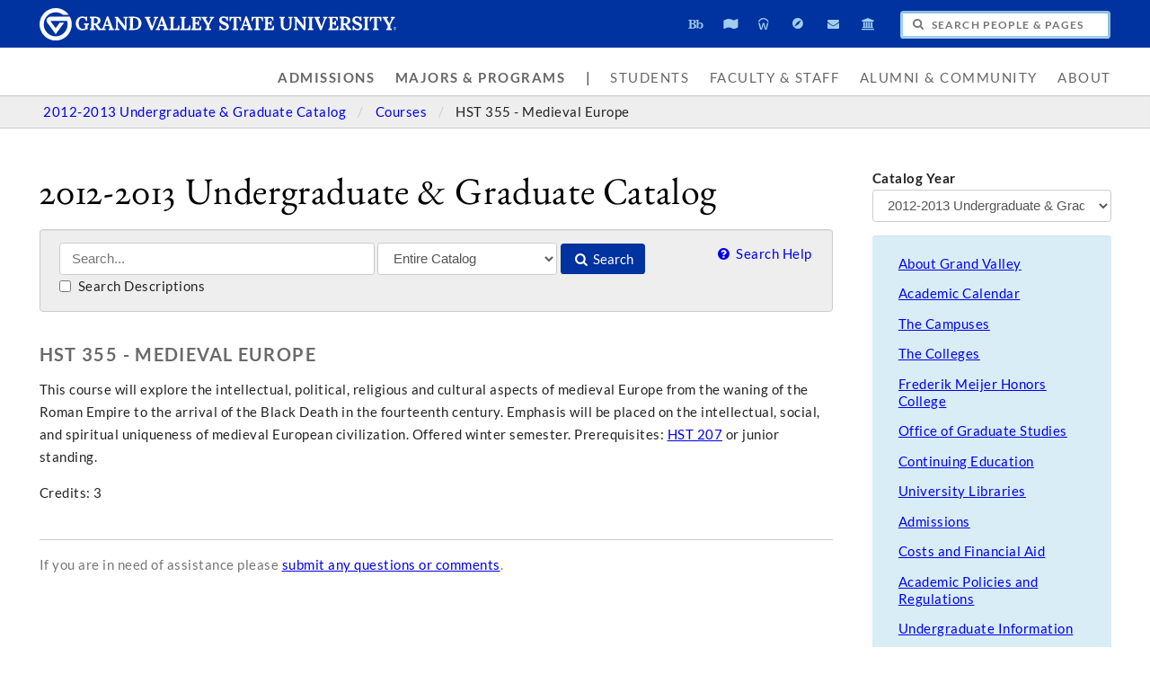

--- FILE ---
content_type: text/html;charset=UTF-8
request_url: https://www.gvsu.edu/catalog/2012-2013/course/hst-355.htm
body_size: 6673
content:
<!DOCTYPE html>
<html lang="en">
	<head>
		
		<title>HST 355 - Medieval Europe - Courses - 2012-2013 Undergraduate &amp; Graduate Catalog - Grand Valley State University</title>
		
		<meta name="robots" content="noindex,nofollow" />
		<meta http-equiv="content-type" content="text/html;charset=utf-8" />
		<meta http-equiv="last-modified" content="Sat, 17 Jan 2026 18:25:20 GMT" />
		<meta name="viewport" content="width=device-width,initial-scale=1.0" />
		<meta http-equiv="X-UA-Compatible" content="IE=Edge" />
		<meta name="theme-color" content="#0032A0" /> 
		<link rel="apple-touch-icon" href="/includes/images/apple-touch-icon.png" /> 
		
			<link rel="stylesheet" type="text/css" href="/homepage/files/css/combined[1765559424].css" />
		
		<!--[if lte IE 8]>
			<script src="//cdnjs.cloudflare.com/ajax/libs/html5shiv/3.7.3/html5shiv.js"></script>
			<link rel="stylesheet" type="text/css" href="/homepage/files/css/lte_ie8[1763379024].css" />
		<![endif]-->
		<!--[if lte IE 9]>
			<script src="//twemoji.maxcdn.com/twemoji.min.js"></script>
			<script src="/homepage/files/js/lte_ie9.min[1696958167].js"></script>
			<link rel="stylesheet" type="text/css" href="/homepage/files/css/lte_ie9[1763379024].css" />
		<![endif]-->
		<!--[if gte IE 9]>
			<link rel="stylesheet" type="text/css" href="/homepage/files/css/gte_ie9[1763379024].css" />
		<![endif]-->
		<script type="text/javascript">
			(function(d,h,s){h=d.createElement('script');h.async=true;h.type='text/javascript';h.src='/homepage/files/js/gvsu.min[1757527944].js';s=d.getElementsByTagName('script')[0];s.parentNode.insertBefore(h,s)})(document);
			(function(d,h,s){h=d.createElement('script');h.async=true;h.type='text/javascript';h.src='/homepage/files/js/analytics[1698258577].js';s=d.getElementsByTagName('script')[0];s.parentNode.insertBefore(h,s)})(document);
			
			(function(d,h,s){h=d.createElement('script');h.async=true;h.type='text/javascript';h.src='https://apply.gvsu.edu/ping';s=d.getElementsByTagName('script')[0];s.parentNode.insertBefore(h,s)})(document);
			
		</script>
	<meta name="description" content="View GVSU's 2012-2013&#x20;catalog for details on the course HST&#x20;355&#x20;-&#x20;Medieval&#x20;Europe, including topics, semesters offered, and prerequisites."/></head>
	<body class="internal">
		<header role="banner">
			<a href="#main">Skip to main content</a>
			
			<div class="header">
				<div class="row content">
					<div class="col-5 col-sm-12 logo">
						<div class="col-12 col-sm-9">
							<h1>
								
									<a href="/">
										<!--[if lte IE 8|!IE]>
											<img src="/homepage/files/img/gvsu_logo_white[1743087263].png" alt="Grand Valley State University Logo" width="600" height="53"/>
										<![endif]-->
										<!--[if gte IE 9|!IE]><!-->
											<img src="/homepage/files/img/gvsu_logo_white[1744644263].svg" alt="Grand Valley State University Logo" onerror="this.onerror=null;this.src='/homepage/files/img/gvsu_logo_white[1743087263].png'" width="600" height="53" />
										<!--<![endif]-->
										<span id="gv-logo-label" class="sr-only" aria-hidden="true">Grand Valley State University</span>
									</a>
								
							</h1>
						</div>
						<div class="hide-lg hide-md col-sm-3">
							
								<a href="/azindex.htm" id="gv-hamburger" role="button" aria-controls="gv-background-navigation" tabindex="0" aria-label="Menu">
									<span class="icon icon-menu" aria-hidden="true"></span>
								</a>
							
						</div>
					</div>
					<div class="col-7 col-sm-12 quick hide-print">
						<span role="navigation" aria-label="Quick">
							<ul class="navigation">
								<li class="tooltip tooltip-bottom" title="Blackboard">
									<a href="https://lms.gvsu.edu/" onclick="ga != undefined && ga('send', 'event', 'Homepage', 'Quick', 'Blackboard')">
										<span class="icon icon-myblackboard" aria-hidden="true"></span>
										<span class="sr-only">Blackboard</span>
									</a>
								</li>
								<li class="tooltip tooltip-bottom" title="Banner">
									<a href="/banner" onclick="ga != undefined && ga('send', 'event', 'Homepage', 'Quick', 'Banner')">
										<span class="icon icon-mybanner" aria-hidden="true"></span>
										<span class="sr-only">Banner</span>
									</a>
								</li>
								<li class="tooltip tooltip-bottom" title="Workday">
									<a href="https://workday.gvsu.edu" onclick="ga != undefined && ga('send', 'event', 'Homepage', 'Quick', 'Workday')">
										<span class="icon icon-workday" aria-hidden="true"></span>
										<span class="sr-only">Workday</span>
									</a>
								</li>
								<li class="tooltip tooltip-bottom" title="Navigate360">
									<a href="/navigate" onclick="ga != undefined && ga('send', 'event', 'Homepage', 'Quick', 'Navigate')">
										<span class="icon icon-compass" aria-hidden="true"></span>
										<span class="sr-only">Navigate360</span>
									</a>
								</li>
								<li class="tooltip tooltip-bottom" title="Student Email">
									<a href="/email.htm" onclick="ga != undefined && ga('send', 'event', 'Homepage', 'Quick', 'Student Email')">
										<span class="icon icon-mail-alt" aria-hidden="true"></span>
										<span class="sr-only">Student Email</span>
									</a>
								</li>
								<li class="tooltip tooltip-bottom" title="Library">
									<a href="/library" onclick="ga != undefined && ga('send', 'event', 'Homepage', 'Quick', 'Library')">
										<span class="icon icon-bank" aria-hidden="true"></span>
										<span class="sr-only">Library</span>
									</a>
								</li>
							</ul>
						</span>
						<form class="search" action="/searchaction.htm" role="search" id="gv-search">
							<input type="hidden" name="media" value="search" />
							<input type="hidden" name="path" value="" />
							<h2 class="sr-only">
								<label for="gv-search-input">Search People & Pages</label>
							</h2>
							<span class="icon icon-search" aria-hidden="true"></span>
							<input type="text" name="search" id="gv-search-input" size="25" maxlength="255" placeholder="Search People & Pages" />
							<div id="gv-search-suggestion" class="suggestion">
								<div class="row">
									<div class="col-6 col-sm-12 pull-right">
										<h3 class="hide-sm" id="gv-search-suggestion-search-label">
											Search Suggestions
										</h3>
										<ul id="gv-search-suggestion-search" aria-describedby="gv-search-suggestion-search-label">
											
										</ul>
									</div>
									<div class="col-6 col-sm-12">
										<h3 class="hide-sm" id="gv-search-suggestion-people-label">
											People Finder
										</h3>
										<ul id="gv-search-suggestion-people" class="hide-sm" aria-describedby="gv-search-suggestion-people-label">
											
										</ul>
										<ul id="gv-search-suggestion-peoplelink" class="hide-lg hide-md">
											<li>
												<a href="/peoplefinder">
													<span class="icon icon-users" aria-hidden="true"></span> People Finder
												</a>
											</li>
										</ul>
									</div>
								</div>
							</div>
							<button type="submit" class="btn btn-default sr-only" aria-hidden="true" tabindex="-1">Submit</button>
							
							
						</form>
					</div>

				</div>
			</div>
			<div class="background hide-print">
				
					<nav class="navigation" aria-label="Primary">
						<ul class="content" id="gv-background-navigation">
							
									<li>
										<strong>
											<a href="&#x2f;admissions">Admissions</a>
										</strong>
									</li>
								
									<li>
										<strong>
											<a href="&#x2f;academics&#x2f;">Majors &amp; Programs</a>
										</strong>
									</li>
								
									<li class="separator" aria-hidden="true">
										|
									</li>
								
									<li data-panel="students">
										
											<a href="&#x2f;students.htm">Students</a>
										
									</li>
								
									<li data-panel="facultystaff">
										
											<a href="&#x2f;facultystaff.htm">Faculty &amp; Staff</a>
										
									</li>
								
									<li data-panel="alumni">
										
											<a href="&#x2f;alumni.htm">Alumni &amp; Community</a>
										
									</li>
								
									<li data-panel="about">
										
											<a href="&#x2f;about">About</a>
										
									</li>
								
						</ul>
					</nav>
				
			</div>
		</header>
		<main id="main">
			
				<div class="breadcrumb hide-print">
					<span role="navigation" aria-label="Breadcrumbs">
						<ul class="content">
							
								<li>
									
										<a href="&#x2f;catalog&#x2f;2012-2013&#x2f;">
											2012-2013 Undergraduate &amp; Graduate Catalog
										</a>
									
								</li>
							
								<li>
									
										<a href="&#x2f;catalog&#x2f;2012-2013&#x2f;course&#x2f;">
											Courses
										</a>
									
								</li>
							
								<li class="active">
									
										<span>
											HST 355 - Medieval Europe
										</span>
									
								</li>
							
						</ul>
					</span>
				</div>
			
		<div class="content">
			<link rel="stylesheet" type="text/css" href="/catalog/files/css/styles.min.css"/>
			<script>
				var inline,
					closeInline;
				(function() {
					var request,
						dom = document.createElement('div'),
						ajax,
						last = '',
						cache = {};
					dom.className = 'catalog-inline well';
					dom.onmousedown = function() {
						this.removeAttribute('tabindex');
					};

					closeInline = function() {
						last = '';
						dom.parentNode.removeChild(dom);
						return false;
					};

					inline = function(el) {
						// is the user trying to open a new window or tab?
						if (event.ctrlKey || event.metaKey || event.shiftKey) {
							return false;
						}
						// if we're not going to toggle it closed...
						if (last !== el.getAttribute('href') || dom.contains(el)) {
							last = el.getAttribute('href');
							if (!dom.contains(el)) {
								el.parentNode.appendChild(dom);
							}
							
							// store the URL in a cache so we wont have to reload if they click twice
							if (cache[el.getAttribute('href')]) {
								dom.innerHTML = cache[el.getAttribute('href')];

								// focus
								dom.setAttribute('tabindex', -1);
								dom.focus();

								return true;
							}

							// mark as loading
							dom.innerHTML = 'Loading...';

							// focus
							dom.setAttribute('tabindex', -1);
							dom.focus();
							
							// fetch the HTML
							return ajax(el.getAttribute('href') + (el.getAttribute('href').indexOf('?') != -1 ? '&' : '?') + 'template=false', function() {
								cache[el.getAttribute('href')] = '<a href="#" class="pull-right hide-print" onclick="return closeInline()" style="text-decoration: none" aria-label="Close">[&times;]</a>' + request.responseText;
								dom.innerHTML = cache[el.getAttribute('href')];

								// focus
								dom.setAttribute('tabindex', -1);
								dom.focus();
							});
						// it's already open, so close it
						} else {
							last = '';
							dom.parentNode.removeChild(dom);
							return true;
						}
					}
					ajax = function(url, func) {
						if (window.XMLHttpRequest) {
							request = new XMLHttpRequest();
						} else {
							request = new ActiveXObject("Microsoft.XMLHTTP");
						}
						if (request == null) {
							return false;
						}
						request.onreadystatechange = function() {
							if (request.readyState == 4 || request.readyState == "complete") {
								func();
							}
						};
						request.open('GET', url, true);
						request.send(null);
						return true;
					}
				})();
			</script>

			
			<div class="content">
				<div class="row row-gutter">
					<div class="col-9 col-md-8 col-sm-12 col-print-12">
						<h1 class="hide-print">
							2012-2013 Undergraduate &amp; Graduate Catalog
						</h1>
						
							<form action="/catalog/2012-2013/search.htm" class="hide-print">
								<p class="well">
									<input type="text" name="search" value="" placeholder="Search..." aria-label="Search" size="35" maxlength="255" />
									<select name="source" aria-label="Filter">
										<option value="">Entire Catalog</option>
										<option value="college">Colleges</option>
										<option value="navigation">Content & Navigation</option>
										<option value="category">Course Filters</option>
										<option value="course">Courses</option>
										<option value="degree">Degree Types</option>
										<option value="acronym">Program Acronyms</option>
										<option value="department">Program Descriptions</option>
										<option value="emphasis">Program Emphases</option>
										<option value="program">Program Requirements</option>
										<option value="type">Program Types</option>
										<option value="subject">Subjects</option>
									</select>
									<button type="submit">
										<span class="icon icon-search"></span>
										Search
									</button>
									<a href="/catalog/2012-2013/help.htm" class="pull-right" style="text-decoration: none">
										<span class="icon icon-help-circled"></span>
										Search Help
									</a>
									<br />
									<label>
										<input type="checkbox" name="description" value="1" />
										Search Descriptions
									</label>
								</p>
							</form>
						<h2>
	HST 355 - Medieval Europe
</h2>
<p>This course will explore the intellectual, political, religious and cultural aspects of medieval Europe from the waning of the Roman Empire to the arrival of the Black Death in the fourteenth century. Emphasis will be placed on the intellectual, social, and spiritual uniqueness of medieval European civilization. Offered winter semester. Prerequisites: 
<a href="&#x2f;catalog&#x2f;2012-2013&#x2f;course/hst-207.htm" onclick="return !inline(this)">HST 207</a> or junior standing.</p> 
	<p>
		
			Credits: 3 
	</p> 
							<div class="hide-print">
								<br />
								<hr />
								<p class="text-muted">
									
									If you are in need of assistance please <a href="&#x2f;catalog&#x2f;2012-2013&#x2f;contact.htm">submit any questions or comments</a>.
								</p>
							</div>
						
					</div>
					<div class="col-3 col-md-4 col-sm-12 hide-print">
						<form action="/catalog/">
							<p>
								<label>
									<strong>Catalog Year</strong>
									<br />
									<select name="catalogId" onchange="this.form.submit()" style="max-width: 100%; width: 100%;" aria-label="Catalog Year">
										
											<option value="9C301475-DC9A-5FF7-1DB9895D18D6A8A9">
												2025-2026 Undergraduate &amp; Graduate Catalog
											</option>
										
											<option value="CF049FEE-FDDC-3FDD-FF025F57E6B89ECC">
												2024-2025 Undergraduate &amp; Graduate Catalog
											</option>
										
											<option value="93B51BC6-F86A-5C14-83E9A794B4D83DA5">
												2023-2024 Undergraduate &amp; Graduate Catalog
											</option>
										
											<option value="C09EA8AA-C633-9493-CF9CC9D49289D5DA">
												2022-2023 Undergraduate &amp; Graduate Catalog
											</option>
										
											<option value="7E40EB0F-CF8E-B934-AC5A35D03D1F45F2">
												2021-2022 Undergraduate &amp; Graduate Catalog
											</option>
										
											<option value="E07CA80C-F72A-50D2-5492756A50960239">
												2020-2021 Undergraduate &amp; Graduate Catalog
											</option>
										
											<option value="9F2684C6-0D72-DD7F-551544F19A9AD998">
												2019-2020 Undergraduate &amp; Graduate Catalog
											</option>
										
											<option value="9D33394D-9BB1-496D-2F46A06AB3AD75CC">
												2018-2019 Undergraduate &amp; Graduate Catalog
											</option>
										
											<option value="9D3339CA-C55E-56F9-49073832949FC426">
												2017-2018 Undergraduate &amp; Graduate Catalog
											</option>
										
											<option value="9D333A22-D1FF-A90F-42FF7D61B6387CB2">
												2016-2017 Undergraduate &amp; Graduate Catalog
											</option>
										
											<option value="9D333A75-C5A0-8B63-DFEBF48E36CABBF8">
												2015-2016 Undergraduate &amp; Graduate Catalog
											</option>
										
											<option value="9D333ABC-D62C-7B30-FBBC0D6AE96CFAD5">
												2014-2015 Undergraduate &amp; Graduate Catalog
											</option>
										
											<option value="9D333B11-D80A-69F8-439C562CA7AC308E">
												2013-2014 Undergraduate &amp; Graduate Catalog
											</option>
										
											<option value="9D333B5B-DAC9-3822-26867B741087113A" selected>
												2012-2013 Undergraduate &amp; Graduate Catalog
											</option>
										
											<option value="9D333BA3-9FCD-5229-AE6519046F9CFDC7">
												2011-2012 Undergraduate &amp; Graduate Catalog
											</option>
										
											<option value="9D333BEA-B942-ABE5-26E4F995577FEADA">
												2010-2011 Undergraduate &amp; Graduate Catalog
											</option>
										
											<option value="9D333C3B-A408-08A2-3376D7780446F5B2">
												2009-2010 Undergraduate &amp; Graduate Catalog
											</option>
										
											<option value="9D333D19-A289-2853-C734F1E01ADCCC27">
												2008-2009 Undergraduate &amp; Graduate Catalog
											</option>
										
											<option value="9D333D6B-C569-F8C8-9F57AEAC9E1A4F9E">
												2007-2008 Undergraduate &amp; Graduate Catalog
											</option>
										
											<option value="9D333DB4-C6E6-9CC2-D443A527BC3D2335">
												2006-2007 Undergraduate &amp; Graduate Catalog
											</option>
										
											<option value="9D333DFC-A743-FC91-9D99E1D06554A067">
												2005-2006 Undergraduate &amp; Graduate Catalog
											</option>
										
											<option value="9E33CB0F-C7E9-A298-0B18C38F451C89D3">
												2026-2027 Undergraduate &amp; Graduate Catalog &#x5b;In Progress&#x5d;
											</option>
										
									</select>
								</label>
								<input type="submit" value="Submit" class="sr-only" />
							</p>
						</form>
						
							<nav aria-label="Catalog Navigation" id="catalog-navigation">
								<div class="alert alert-info">
									<ul class="list-1 list-sm-2 list-unstyled">
										
											<li>
												<a href="&#x2f;catalog&#x2f;2012-2013&#x2f;navigation/about-grand-valley.htm" aria-labelledby="catalog-navigation">About Grand Valley</a>
											</li>
										
											<li>
												<a href="&#x2f;catalog&#x2f;2012-2013&#x2f;navigation/academic-calendar.htm" aria-labelledby="catalog-navigation">Academic Calendar</a>
											</li>
										
											<li>
												<a href="&#x2f;catalog&#x2f;2012-2013&#x2f;navigation/the-campuses.htm" aria-labelledby="catalog-navigation">The Campuses</a>
											</li>
										
											<li>
												<a href="&#x2f;catalog&#x2f;2012-2013&#x2f;navigation/the-colleges.htm" aria-labelledby="catalog-navigation">The Colleges</a>
											</li>
										
											<li>
												<a href="&#x2f;catalog&#x2f;2012-2013&#x2f;navigation/frederik-meijer-honors-college.htm" aria-labelledby="catalog-navigation">Frederik Meijer Honors College</a>
											</li>
										
											<li>
												<a href="&#x2f;catalog&#x2f;2012-2013&#x2f;navigation/office-of-graduate-studies.htm" aria-labelledby="catalog-navigation">Office of Graduate Studies</a>
											</li>
										
											<li>
												<a href="&#x2f;catalog&#x2f;2012-2013&#x2f;navigation/continuing-education.htm" aria-labelledby="catalog-navigation">Continuing Education</a>
											</li>
										
											<li>
												<a href="&#x2f;catalog&#x2f;2012-2013&#x2f;navigation/university-libraries.htm" aria-labelledby="catalog-navigation">University Libraries</a>
											</li>
										
											<li>
												<a href="&#x2f;catalog&#x2f;2012-2013&#x2f;navigation/admissions.htm" aria-labelledby="catalog-navigation">Admissions</a>
											</li>
										
											<li>
												<a href="&#x2f;catalog&#x2f;2012-2013&#x2f;navigation/costs-and-financial-aid.htm" aria-labelledby="catalog-navigation">Costs and Financial Aid</a>
											</li>
										
											<li>
												<a href="&#x2f;catalog&#x2f;2012-2013&#x2f;navigation/academic-policies-and-regulations.htm" aria-labelledby="catalog-navigation">Academic Policies and Regulations</a>
											</li>
										
											<li>
												<a href="&#x2f;catalog&#x2f;2012-2013&#x2f;navigation/undergraduate-information.htm" aria-labelledby="catalog-navigation">Undergraduate Information</a>
											</li>
										
											<li>
												<a href="&#x2f;catalog&#x2f;2012-2013&#x2f;navigation/graduate-information.htm" aria-labelledby="catalog-navigation">Graduate Information</a>
											</li>
										
											<li>
												<a href="&#x2f;catalog&#x2f;2012-2013&#x2f;navigation/student-life-and-services.htm" aria-labelledby="catalog-navigation">Student Life and Services</a>
											</li>
										
											<li>
												<a href="&#x2f;catalog&#x2f;2012-2013&#x2f;navigation/community-resources.htm" aria-labelledby="catalog-navigation">Community Resources</a>
											</li>
										
											<li>
												<a href="&#x2f;catalog&#x2f;2012-2013&#x2f;navigation/all-academic-programs-a-h.htm" aria-labelledby="catalog-navigation">All Academic Programs A-H</a>
											</li>
										
											<li>
												<a href="&#x2f;catalog&#x2f;2012-2013&#x2f;navigation/all-academic-programs-i-z.htm" aria-labelledby="catalog-navigation">All Academic Programs I-Z</a>
											</li>
										
											<li>
												<a href="&#x2f;catalog&#x2f;2012-2013&#x2f;navigation/course-listings-and-descriptions.htm" aria-labelledby="catalog-navigation">Course Listings and Descriptions</a>
											</li>
										
											<li>
												<a href="&#x2f;catalog&#x2f;2012-2013&#x2f;navigation/administrative-directory.htm" aria-labelledby="catalog-navigation">Administrative Directory</a>
											</li>
										
											<li>
												<a href="&#x2f;catalog&#x2f;2012-2013&#x2f;navigation/faculty-directory-a-o.htm" aria-labelledby="catalog-navigation">Faculty Directory A-O</a>
											</li>
										
											<li>
												<a href="&#x2f;catalog&#x2f;2012-2013&#x2f;navigation/faculty-directory-p-z.htm" aria-labelledby="catalog-navigation">Faculty Directory P-Z</a>
											</li>
										
											<li>
												<a href="&#x2f;catalog&#x2f;2012-2013&#x2f;navigation/glossary-of-terms.htm" aria-labelledby="catalog-navigation">Glossary of Terms</a>
											</li>
										
											<li>
												<a href="&#x2f;catalog&#x2f;2012-2013&#x2f;navigation/annual-security-and-fire-report-2012.htm" aria-labelledby="catalog-navigation">Annual Security and Fire Report 2012</a>
											</li>
										
									</ul>
								</div>
							</nav>
						
					</div>
				</div>
			</div>
		</div>
	
		</main>
		<footer aria-labelledby="footer-header">
			<div class="footer hide-print">
				<div class="content">
					<h2 id="footer-header" class="sr-only">Footer</h2>
					<div class="row-gutter">
						<div class="col-2 col-sm-6 navigation">
							<h3 class="sr-only">Contact Us</h3>
							<p>
								1 Campus Drive<br />
								Allendale, MI 49401<span class="hide-sm">-9403</span><br />
								<span class="hide-sm">USA - </span>(616) 331-5000<br />
								<a href="/contactus-index.htm" title="Contact Grand Valley State University">Contact Us</a>
							</p>
						</div>
						<div class="col-4 col-sm-6 navigation" role="navigation" aria-labelledby="footerlink-header">
							<h3 id="footerlink-header" class="sr-only">Footer Links</h3>
							<ul class="list-2 list-md-1">
								<li>
									<a href="/about" title="About Grand Valley State University">About GVSU</a>
								</li>
								<li>
									<a href="/azindex.htm" title="Grand Valley State University A-Z Website Index">A-Z Index</a>
								</li>
								<li>
									<a href="/bus/schedule-79.htm" title="Transportation Services Bus Schedule">Bus Schedule</a>
								</li>
								<li>
									<a href="/safety" title="Grand Valley State University Campus Safety Information & Resources">Campus Safety</a>
								</li>
								<li>
									<a href="/giving" title="Give to Grand Valley State University">Giving</a>
								</li>
								<li>
									<a href="/inclusion/" title="Division of Inclusion and Equity at Grand Valley State University">Inclusion/Diversity</a>
								</li>
								<li>
									<a href="http://www.gvsulakers.com" title="Grand Valley State University Athletics" target="_blank" rel="noopener">Laker Athletics</a>
								</li>
								<li>
									<a href="/maps.htm" title="Grand Valley State University Campus Maps and Directions">Maps & Directions</a>
								</li>
								<li>
									<a href="/parking" title="Grand Valley State University Parking Services">Parking</a>
								</li>
								<li>
									<a href="/veterans" title="Grand Valley State University Veterans Network">Veterans</a>
								</li>
							</ul>
						</div>
						<div role="complementary" class="col-6 col-sm-12 ads" aria-labelledby="ads-header">
							<h3 id="ads-header" class="sr-only">Advertisements</h3>
							<div class="row-gutter">

								
								
													<div class="col-4 col-md-6">
														
															<a href="&#x2f;s&#x2f;16D">
																<noscript data-lazy-src="/homepage/files/img/advertisement/1428D64C-B845-2B5C-0F827D5CC0BD73E5/300[1565119977].jpg" data-lazy-srcset="/homepage/files/img/advertisement/1428D64C-B845-2B5C-0F827D5CC0BD73E5/600[1565119977].jpg 600w,/homepage/files/img/advertisement/1428D64C-B845-2B5C-0F827D5CC0BD73E5/400[1565119977].jpg 400w,/homepage/files/img/advertisement/1428D64C-B845-2B5C-0F827D5CC0BD73E5/300[1565119977].jpg 300w" data-lazy-sizes="(min-width:1000px) 20vw, (min-width:800px) 25vw, 50vw" data-lazy-width="600" data-lazy-height="400" data-lazy-alt="GVSU&#x20;Alert">
																	<img src="/homepage/files/img/advertisement/1428D64C-B845-2B5C-0F827D5CC0BD73E5/300[1565119977].jpg" srcset="/homepage/files/img/advertisement/1428D64C-B845-2B5C-0F827D5CC0BD73E5/600[1565119977].jpg 600w,/homepage/files/img/advertisement/1428D64C-B845-2B5C-0F827D5CC0BD73E5/400[1565119977].jpg 400w,/homepage/files/img/advertisement/1428D64C-B845-2B5C-0F827D5CC0BD73E5/300[1565119977].jpg 300w" sizes="(min-width:1000px) 20vw, (min-width:800px) 25vw, 50vw" alt="GVSU&#x20;Alert" width="600" height="400" />
																</noscript>
															</a>
														
													</div>
												
													<div class="col-4 col-md-6">
														
															<a href="&#x2f;s&#x2f;23R">
																<noscript data-lazy-src="/homepage/files/img/advertisement/5DD2891C-C1E8-0DAE-803D36F741B3DA61/300[1659732829].jpg" data-lazy-srcset="/homepage/files/img/advertisement/5DD2891C-C1E8-0DAE-803D36F741B3DA61/600[1659732829].jpg 600w,/homepage/files/img/advertisement/5DD2891C-C1E8-0DAE-803D36F741B3DA61/400[1659732829].jpg 400w,/homepage/files/img/advertisement/5DD2891C-C1E8-0DAE-803D36F741B3DA61/300[1659732829].jpg 300w" data-lazy-sizes="(min-width:1000px) 20vw, (min-width:800px) 25vw, 50vw" data-lazy-width="600" data-lazy-height="400" data-lazy-alt="Reach&#x20;Higher&#x20;2025">
																	<img src="/homepage/files/img/advertisement/5DD2891C-C1E8-0DAE-803D36F741B3DA61/300[1659732829].jpg" srcset="/homepage/files/img/advertisement/5DD2891C-C1E8-0DAE-803D36F741B3DA61/600[1659732829].jpg 600w,/homepage/files/img/advertisement/5DD2891C-C1E8-0DAE-803D36F741B3DA61/400[1659732829].jpg 400w,/homepage/files/img/advertisement/5DD2891C-C1E8-0DAE-803D36F741B3DA61/300[1659732829].jpg 300w" sizes="(min-width:1000px) 20vw, (min-width:800px) 25vw, 50vw" alt="Reach&#x20;Higher&#x20;2025" width="600" height="400" />
																</noscript>
															</a>
														
													</div>
												
													<div class="col-4 col-md-6">
														
															<a href="&#x2f;s&#x2f;342">
																<noscript data-lazy-src="/homepage/files/img/advertisement/0971CCCF-01C4-30A8-5CE3BF96B0445854/300[1739907265].jpg" data-lazy-srcset="/homepage/files/img/advertisement/0971CCCF-01C4-30A8-5CE3BF96B0445854/600[1739907265].jpg 600w,/homepage/files/img/advertisement/0971CCCF-01C4-30A8-5CE3BF96B0445854/400[1739907265].jpg 400w,/homepage/files/img/advertisement/0971CCCF-01C4-30A8-5CE3BF96B0445854/300[1739907265].jpg 300w" data-lazy-sizes="(min-width:1000px) 20vw, (min-width:800px) 25vw, 50vw" data-lazy-width="600" data-lazy-height="400" data-lazy-alt="Laker&#x20;Store">
																	<img src="/homepage/files/img/advertisement/0971CCCF-01C4-30A8-5CE3BF96B0445854/300[1739907265].jpg" srcset="/homepage/files/img/advertisement/0971CCCF-01C4-30A8-5CE3BF96B0445854/600[1739907265].jpg 600w,/homepage/files/img/advertisement/0971CCCF-01C4-30A8-5CE3BF96B0445854/400[1739907265].jpg 400w,/homepage/files/img/advertisement/0971CCCF-01C4-30A8-5CE3BF96B0445854/300[1739907265].jpg 300w" sizes="(min-width:1000px) 20vw, (min-width:800px) 25vw, 50vw" alt="Laker&#x20;Store" width="600" height="400" />
																</noscript>
															</a>
														
													</div>
												
							</div>
						</div>
					</div>
				</div>
			</div>
			<div class="bottom hide-print">
				<div class="content">
					<div class="row-gutter">
						<div class="col-12">
							<div class="legal">
								<h3 id="legal-header" class="sr-only">Legal</h3>
								<span role="navigation" aria-labelledby="legal-header">
									<ul style="display: block;">
										<li>
											<a href="/antidiscriminationstatement.htm">Antidiscrimination/Equal Employment Opportunity</a>
										</li>
										<li>
											<a href="/privacystatement.htm">Privacy Statement</a>
										</li>
									</ul>
									<ul style="display: block;">
										<li>
											<a href="/disclosures">Disclosures</a>
										</li>
										<li>
											<a href="/homepage/files/pdf/report/aar_2025.pdf" target="_blank">Academy Authorizing Report</a>
										</li>
										<li>
											<span class="hide-sm hide-md">Copyright </span>&copy; 2026 GVSU
										</li>
									</ul>
								</span>
							</div>
							<div class="smicon">
								<h3 id="smicon-header" class="sr-only">Social Media</h3>
								<span role="navigation" aria-labelledby="smicon-header">
									<ul>
										<li class="tooltip" title="Facebook">
											<a href="http://www.facebook.com/grandvalley" target="_blank" rel="noopener">
												<span class="icon icon-facebook" aria-hidden="true"></span>
												<span class="sr-only">Facebook</span>
											</a>
										</li>
										<li class="tooltip" title="Instagram">
											<a href="http://www.instagram.com/gvsu" target="_blank" rel="noopener">
												<span class="icon icon-instagram" aria-hidden="true"></span>
												<span class="sr-only">Instagram</span>
											</a>
										</li>
										<li class="tooltip" title="TikTok">
											<a href="https://www.tiktok.com/@grandvalleystate" target="_blank" rel="noopener">
												<span class="icon icon-tiktok" aria-hidden="true"></span>
												<span class="sr-only">TikTok</span>
											</a>
										</li>
										<li class="tooltip" title="X">
											<a href="http://www.twitter.com/gvsu" target="_blank" rel="noopener">
												<span class="icon icon-twitter" aria-hidden="true"></span>
												<span class="sr-only">X</span>
											</a>
										</li>
										<li class="tooltip" title="YouTube">
											<a href="http://www.youtube.com/gvsu" target="_blank" rel="noopener">
												<span class="icon icon-youtube-play" aria-hidden="true"></span>
												<span class="sr-only">YouTube</span>
											</a>
										</li>
										<li class="tooltip" title="More...">
											<a href="/socialmedia">
												<span class="icon icon-plus-circled" aria-hidden="true"></span>
												<span class="sr-only">More Social Media</span>
											</a>
										</li>
									</ul>
								</span>
							</div>
						</div>
						
					</div>
				</div>
			</div>
		</footer>
	</body>
</html>
<!-- ↑ ↑ ↓ ↓ ← → ← → B A -->

--- FILE ---
content_type: text/css
request_url: https://www.gvsu.edu/homepage/files/css/combined[1765559424].css
body_size: 13225
content:
@font-face{font-family:"Lato";font-style:normal;font-weight:400;font-display:swap;src:url("/homepage/files/font/lato/lato-v11-latin-regular[0].eot");src:local("Lato Regular"),local("Lato-Regular"),url("/homepage/files/font/lato/lato-v11-latin-regular[0].eot?#iefix") format("embedded-opentype"),url("/homepage/files/font/lato/lato-v11-latin-regular[0].woff2") format("woff2"),url("/homepage/files/font/lato/lato-v11-latin-regular[0].woff") format("woff"),url("/homepage/files/font/lato/lato-v11-latin-regular[0].ttf") format("truetype"),url("/homepage/files/font/lato/lato-v11-latin-regular[0].svg#Lato") format("svg")}@font-face{font-family:"Lato";font-style:normal;font-weight:700;font-display:swap;src:url("/homepage/files/font/lato/lato-v11-latin-700[0].eot");src:local("Lato Bold"),local("Lato-Bold"),url("/homepage/files/font/lato/lato-v11-latin-700[0].eot?#iefix") format("embedded-opentype"),url("/homepage/files/font/lato/lato-v11-latin-700[0].woff2") format("woff2"),url("/homepage/files/font/lato/lato-v11-latin-700[0].woff") format("woff"),url("/homepage/files/font/lato/lato-v11-latin-700[0].ttf") format("truetype"),url("/homepage/files/font/lato/lato-v11-latin-700[0].svg#Lato") format("svg")}@font-face{font-family:"EB Garamond";font-style:normal;font-weight:400;font-display:swap;src:url("/homepage/files/font/ebgaramond/eb-garamond-v7-latin-regular[0].eot");src:local("EB Garamond"),local("EBGaramond"),url("/homepage/files/font/ebgaramond/eb-garamond-v7-latin-regular[0].eot?#iefix") format("embedded-opentype"),url("/homepage/files/font/ebgaramond/eb-garamond-v7-latin-regular[0].woff2") format("woff2"),url("/homepage/files/font/ebgaramond/eb-garamond-v7-latin-regular[0].woff") format("woff"),url("/homepage/files/font/ebgaramond/eb-garamond-v7-latin-regular[0].ttf") format("truetype"),url("/homepage/files/font/ebgaramond/eb-garamond-v7-latin-regular[0].svg#EBGaramond") format("svg")}@font-face{font-family:"National 2";font-style:normal;font-weight:600;font-display:swap;src:url("/homepage/files/font/national2/national-2-compressed-web-bold[0].eot");src:local(""),url("/homepage/files/font/national2/national-2-compressed-web-bold[0].eot?#iefix") format("embedded-opentype"),url("/homepage/files/font/national2/national-2-compressed-web-bold[0].woff2") format("woff2"),url("/homepage/files/font/national2/national-2-compressed-web-bold[0].woff") format("woff")}@font-face{font-family:"fontello";src:url("/homepage/files/font/fontello/fontello[12133744].eot?12133744");src:url("/homepage/files/font/fontello/fontello[12133744].eot?12133744#iefix") format("embedded-opentype"),url("/homepage/files/font/fontello/fontello[12133744].woff2?12133744") format("woff2"),url("/homepage/files/font/fontello/fontello[12133744].woff?12133744") format("woff"),url("/homepage/files/font/fontello/fontello[12133744].ttf?12133744") format("truetype"),url("/homepage/files/font/fontello/fontello[12133744].svg?12133744#fontello") format("svg");font-weight:normal;font-style:normal;font-display:swap}[class^=icon-]:before,[class*=" icon-"]:before{font-family:"fontello";font-style:normal;font-weight:normal;speak:never;display:inline-block;text-decoration:inherit;width:1em;margin-right:.2em;text-align:center;font-variant:normal;text-transform:none;line-height:1em;margin-left:.2em;-webkit-font-smoothing:antialiased;-moz-osx-font-smoothing:grayscale}.icon-user:before{content:""}.icon-users:before{content:""}.icon-flag:before{content:""}.icon-mail-alt:before{content:""}.icon-bank:before{content:""}.icon-search:before{content:""}.icon-menu:before{content:""}.icon-certificate:before{content:""}.icon-graduation-cap:before{content:""}.icon-chat:before{content:""}.icon-chart-line:before{content:""}.icon-globe:before{content:""}.icon-bed:before{content:""}.icon-flickr:before{content:""}.icon-instagram:before{content:""}.icon-workday:before{content:""}.icon-facebook:before{content:""}.icon-youtube-play:before{content:""}.icon-plus-circled:before{content:""}.icon-pencil:before{content:""}.icon-trash:before{content:""}.icon-download:before{content:""}.icon-child:before{content:""}.icon-plus:before{content:""}.icon-angle-right:before{content:""}.icon-paste:before{content:""}.icon-bold:before{content:""}.icon-mybanner:before{content:""}.icon-myblackboard:before{content:""}.icon-attention-circled:before{content:""}.icon-audio:before{content:""}.icon-photo:before{content:""}.icon-video:before{content:""}.icon-up:before{content:""}.icon-down:before{content:""}.icon-help-circled:before{content:""}.icon-cancel:before{content:""}.icon-clock:before{content:""}.icon-calendar:before{content:""}.icon-info-circled:before{content:""}.icon-diploma:before{content:""}.icon-share:before{content:""}.icon-check:before{content:""}.icon-book:before{content:""}.icon-play:before{content:""}.icon-play-circled:before{content:""}.icon-pause-circled:before{content:""}.icon-pause:before{content:""}.icon-tiktok:before{content:""}.icon-compass:before{content:""}.icon-twitter:before{content:""}.icon-plus-squared:before{content:""}.icon-angle-left-circled:before{content:""}.icon-angle-right-circled:before{content:""}.icon-dollar:before{content:""}.icon-map:before{content:""}h1,h2,h3,h4,h5,h6,.h1,.h2,.h3,.h4,.h5,.h6{font-family:"Lato",sans-serif;font-weight:bold;text-transform:uppercase;line-height:1.3;display:block}.exposure,.academics,.about,.showcase,.footer,.bottom,.featured,.background .flavor,.background,.emergency,.header,.breadcrumb{width:100%;max-width:100%;background:#fff}.exposure:before,.academics:before,.about:before,.showcase:before,.footer:before,.bottom:before,.featured:before,.background .flavor:before,.background:before,.emergency:before,.header:before,.breadcrumb:before,.exposure:after,.academics:after,.about:after,.showcase:after,.footer:after,.bottom:after,.featured:after,.background .flavor:after,.background:after,.emergency:after,.header:after,.breadcrumb:after{content:" ";display:table}.content{padding:3em;width:100%;max-width:1366px;margin:0 auto}.content:before,.content:after{content:" ";display:table}.bottom .content .smicon ul,.bottom .content .legal ul,.events .navigation,.header .content .quick .navigation{list-style:none;display:inline;display:inline-block;margin:0}.bottom .content .smicon ul li,.bottom .content .legal ul li,.events .navigation li,.header .content .quick .navigation li{display:inline;display:inline-block}.bottom .content .smicon ul li a,.bottom .content .legal ul li a,.events .navigation li a,.header .content .quick .navigation li a{display:inline-block}.row-inline{display:inline-block}.row-gutter{margin-left:-1.5em;margin-right:-1.5em}.col-12,.col-11,.col-10,.col-9,.col-8,.col-7,.col-6,.col-5,.col-4,.col-3,.col-2,.col-1,.col-md-12,.col-md-11,.col-md-10,.col-md-9,.col-md-8,.col-md-7,.col-md-6,.col-md-5,.col-md-4,.col-md-3,.col-md-2,.col-md-1,.col-sm-12,.col-sm-11,.col-sm-10,.col-sm-9,.col-sm-8,.col-sm-7,.col-sm-6,.col-sm-5,.col-sm-4,.col-sm-3,.col-sm-2,.col-sm-1{position:relative;min-height:1px}.row-gutter>.col-12,.row-gutter>.col-11,.row-gutter>.col-10,.row-gutter>.col-9,.row-gutter>.col-8,.row-gutter>.col-7,.row-gutter>.col-6,.row-gutter>.col-5,.row-gutter>.col-4,.row-gutter>.col-3,.row-gutter>.col-2,.row-gutter>.col-1,.row-gutter>.col-md-12,.row-gutter>.col-md-11,.row-gutter>.col-md-10,.row-gutter>.col-md-9,.row-gutter>.col-md-8,.row-gutter>.col-md-7,.row-gutter>.col-md-6,.row-gutter>.col-md-5,.row-gutter>.col-md-4,.row-gutter>.col-md-3,.row-gutter>.col-md-2,.row-gutter>.col-md-1,.row-gutter>.col-sm-12,.row-gutter>.col-sm-11,.row-gutter>.col-sm-10,.row-gutter>.col-sm-9,.row-gutter>.col-sm-8,.row-gutter>.col-sm-7,.row-gutter>.col-sm-6,.row-gutter>.col-sm-5,.row-gutter>.col-sm-4,.row-gutter>.col-sm-3,.row-gutter>.col-sm-2,.row-gutter>.col-sm-1{padding-left:1.5em;padding-right:1.5em}.col-12,.col-11,.col-10,.col-9,.col-8,.col-7,.col-6,.col-5,.col-4,.col-3,.col-2,.col-1{float:left}.col-12{width:100%}.col-11{width:91.6667%}.col-10{width:83.3332%}.col-9{width:75%}.col-8{width:66.6665%}.col-7{width:58.3332%}.col-6{width:50%}.col-5{width:41.6665%}.col-4{width:33.3332%}.col-3{width:25%}.col-2{width:16.6665%}.col-1{width:8.3332%}@media print{.col-print-12{width:100%}.col-print-11{width:91.6667%}.col-print-10{width:83.3332%}.col-print-9{width:75%}.col-print-8{width:66.6665%}.col-print-7{width:58.3332%}.col-print-6{width:50%}.col-print-5{width:41.6665%}.col-print-4{width:33.3332%}.col-print-3{width:25%}.col-print-2{width:16.6665%}.col-print-1{width:8.3332%}}@media screen and (max-width: 1000px){.row-gutter{margin-left:-0.75em;margin-right:-0.75em}.row-gutter>.col-12,.row-gutter>.col-11,.row-gutter>.col-10,.row-gutter>.col-9,.row-gutter>.col-8,.row-gutter>.col-7,.row-gutter>.col-6,.row-gutter>.col-5,.row-gutter>.col-4,.row-gutter>.col-3,.row-gutter>.col-2,.row-gutter>.col-1,.row-gutter>.col-md-12,.row-gutter>.col-md-11,.row-gutter>.col-md-10,.row-gutter>.col-md-9,.row-gutter>.col-md-8,.row-gutter>.col-md-7,.row-gutter>.col-md-6,.row-gutter>.col-md-5,.row-gutter>.col-md-4,.row-gutter>.col-md-3,.row-gutter>.col-md-2,.row-gutter>.col-md-1,.row-gutter>.col-sm-12,.row-gutter>.col-sm-11,.row-gutter>.col-sm-10,.row-gutter>.col-sm-9,.row-gutter>.col-sm-8,.row-gutter>.col-sm-7,.row-gutter>.col-sm-6,.row-gutter>.col-sm-5,.row-gutter>.col-sm-4,.row-gutter>.col-sm-3,.row-gutter>.col-sm-2,.row-gutter>.col-sm-1{padding-left:.75em;padding-right:.75em}.col-md-12{width:100%}.col-md-11{width:91.6667%}.col-md-10{width:83.3332%}.col-md-9{width:75%}.col-md-8{width:66.6665%}.col-md-7{width:58.3332%}.col-md-6{width:50%}.col-md-5{width:41.6665%}.col-md-4{width:33.3332%}.col-md-3{width:25%}.col-md-2{width:16.6665%}.col-md-1{width:8.3332%}}@media screen and (max-width: 800px){.row-gutter{margin-left:-0.5em;margin-right:-0.5em}.row-gutter>.col-12,.row-gutter>.col-11,.row-gutter>.col-10,.row-gutter>.col-9,.row-gutter>.col-8,.row-gutter>.col-7,.row-gutter>.col-6,.row-gutter>.col-5,.row-gutter>.col-4,.row-gutter>.col-3,.row-gutter>.col-2,.row-gutter>.col-1,.row-gutter>.col-md-12,.row-gutter>.col-md-11,.row-gutter>.col-md-10,.row-gutter>.col-md-9,.row-gutter>.col-md-8,.row-gutter>.col-md-7,.row-gutter>.col-md-6,.row-gutter>.col-md-5,.row-gutter>.col-md-4,.row-gutter>.col-md-3,.row-gutter>.col-md-2,.row-gutter>.col-md-1,.row-gutter>.col-sm-12,.row-gutter>.col-sm-11,.row-gutter>.col-sm-10,.row-gutter>.col-sm-9,.row-gutter>.col-sm-8,.row-gutter>.col-sm-7,.row-gutter>.col-sm-6,.row-gutter>.col-sm-5,.row-gutter>.col-sm-4,.row-gutter>.col-sm-3,.row-gutter>.col-sm-2,.row-gutter>.col-sm-1{padding-left:.5em;padding-right:.5em}.col-sm-12{width:100%}.col-sm-11{width:91.6667%}.col-sm-10{width:83.3332%}.col-sm-9{width:75%}.col-sm-8{width:66.6665%}.col-sm-7{width:58.3332%}.col-sm-6{width:50%}.col-sm-5{width:41.6665%}.col-sm-4{width:33.3332%}.col-sm-3{width:25%}.col-sm-2{width:16.6665%}.col-sm-1{width:8.3332%}}.row-gutter:before,.row-gutter:after,.row-inline:before,.row-inline:after,.row:before,.row:after{content:" ";display:table}.row-gutter:after,.row-inline:after,.row:after{clear:both}.background .navigation{background:none !important}.wic-wrapper{overflow:hidden;background-color:#0032a0;background-image:url(/homepage/files/img/background_navigation_opacity.png);background-repeat:repeat-x;background-position:left top}@media screen and (min-width: 801px){.wic-wrapper .row{display:flex;align-items:center;justify-content:center}}.wic-wrapper .content{padding-top:5em}.wic-wrapper .content .wic-flavor{padding-left:.75em;font-family:"Lato",sans-serif;font-weight:normal;font-size:3em;line-height:1.25;color:#fff}.wic-wrapper .content .wic-flavor .wic-flavor-subtext{font-size:1.75rem;margin-top:1em}.wic-wrapper .content .wic-flavor .wic-flavor-subtext a{color:#02c4eb;text-decoration:underline}@media screen and (max-width: 1280px){.wic-wrapper .content .wic-flavor .wic-flavor-subtext{font-size:1.75rem}}@media screen and (max-width: 1000px){.wic-wrapper .content .wic-flavor .wic-flavor-subtext{font-size:1.5rem}}@media screen and (max-width: 800px){.wic-wrapper .content .wic-flavor{text-align:center}.wic-wrapper .content .wic-flavor .wic-flavor-subtext{font-size:1.25rem}}@media screen and (max-width: 800px){.wic-wrapper .content{padding:1em 12.5%}}.wic-wrapper .wic{--size: 500px;pointer-events:none;user-select:none;position:relative;width:100%;height:auto;aspect-ratio:1/1;margin:10% 0 10% 0}.wic-wrapper .wic .circle{position:absolute;width:100%;height:auto;overflow:hidden;aspect-ratio:1/1}.wic-wrapper .wic .circle .foreground,.wic-wrapper .wic .circle .background{position:absolute;width:100%;height:100%;top:0;left:0;border-radius:50%}.wic-wrapper .wic .circle .background{z-index:1;background:rgba(0,0,0,0)}.wic-wrapper .wic .circle .foreground{z-index:2;background-position:center;background-repeat:repeat;background-size:cover}.wic-wrapper .wic .circle .foreground,.wic-wrapper .wic .circle.circle-outer::after,.wic-wrapper .wic .circle.circle-inner::after{box-shadow:inset -8px -8px 16px rgba(0,0,0,.5),inset 8px 8px 16px rgba(0,0,0,.8)}.wic-wrapper .wic .circle.circle-outer::after{content:"";position:absolute;z-index:2;width:100%;height:100%;top:0;left:0;border-radius:50%;mask:radial-gradient(circle, transparent 55%, #000 0%)}.wic-wrapper .wic .circle.circle-outer{z-index:3}.wic-wrapper .wic .circle.circle-inner{z-index:4;width:55.5%;height:55.5%;top:22.25%;left:22.25%;mask:radial-gradient(circle, #000 70.5%, transparent 0%)}.wic-wrapper .wic .circle.circle-inner::after{content:"";position:absolute;z-index:3;width:100%;height:100%;top:0;left:0;border-radius:50%}.wic-wrapper .wic .circle.circle-inner .foreground{background-size:auto 100%;mask:none}.wic-wrapper .wic .circle.circle-middle{z-index:3;width:78%;height:78%;top:11%;left:11%}.wic-wrapper .wic .circle.circle-middle .foreground{mask:radial-gradient(circle, transparent 50%, #000 0%);background-repeat:no-repeat;background-size:cover;background-position:top left}.wic-wrapper .wic .person{margin:-10% 0 0 0;width:100%;height:120%;overflow:hidden;text-align:center;position:absolute;background-size:contain;background-repeat:no-repeat;background-position:38.2% bottom}.wic-wrapper .wic .person.person-background{z-index:4;filter:drop-shadow(5px 5px 10px rgba(0, 0, 0, 0.5));mask:radial-gradient(circle, #000 50%, transparent 0%)}.wic-wrapper .wic .person.person-foreground{z-index:6}.wic-wrapper .wic.wic-josh_e .circle.circle-outer .foreground{background-image:url(/homepage/files/img/background/wic/josh_e/outer.jpg)}.wic-wrapper .wic.wic-josh_e .circle.circle-outer::after{background-image:url(/homepage/files/img/background/wic/josh_e/outer-spaceship.png),url(/homepage/files/img/background/wic/josh_e/outer-clouds.png);background-repeat:no-repeat,no-repeat;background-size:15% auto,100% 100%;background-position:top 100% right 0,top 100% right 0}.wic-wrapper .wic.wic-josh_e .circle.circle-middle .foreground{background-image:url(/homepage/files/img/background/wic/josh_e/gv.png)}.wic-wrapper .wic.wic-josh_e .circle.circle-inner .foreground{background-image:url(/homepage/files/img/background/wic/josh_e/inner.png);background-position:calc(.02*var(--size)) 0;transform:rotate(30deg);background-repeat:repeat}.wic-wrapper .wic.wic-josh_e .person.person-background{background-image:url(/homepage/files/img/background/wic/josh_e/person-foreground.png),url(/homepage/files/img/background/wic/josh_e/person-background.png)}.wic-wrapper .wic.wic-josh_e .person.person-foreground{background-image:url(/homepage/files/img/background/wic/josh_e/person-foreground.png)}.wic-wrapper .wic.wic-molly_s .circle.circle-outer .foreground{background-image:url(/homepage/files/img/background/wic/molly_s/outer.png)}.wic-wrapper .wic.wic-molly_s .circle.circle-outer::after{background-image:url(/homepage/files/img/background/wic/molly_s/outer-blank.png);opacity:0;background-repeat:no-repeat;background-size:100% 100%;background-position:top 100% right 0}.wic-wrapper .wic.wic-molly_s .circle.circle-middle .foreground{background-image:url(/homepage/files/img/background/wic/molly_s/gv.png)}.wic-wrapper .wic.wic-molly_s .circle.circle-inner .foreground{background-image:url(/homepage/files/img/background/wic/molly_s/pool.jpg);background-repeat:no-repeat;border-radius:0%}.wic-wrapper .wic.wic-molly_s .person.person-background{background-image:url(/homepage/files/img/background/wic/molly_s/person-foreground.png),url(/homepage/files/img/background/wic/molly_s/person-background.png)}.wic-wrapper .wic.wic-molly_s .person.person-foreground{background-image:url(/homepage/files/img/background/wic/molly_s/person-foreground.png)}.wic-wrapper .wic.wic-rachel_s .circle.circle-outer .foreground{background-image:url(/homepage/files/img/background/wic/rachel_s/outer.png)}.wic-wrapper .wic.wic-rachel_s .circle.circle-middle .foreground{background-image:url(/homepage/files/img/background/wic/rachel_s/gv.png)}.wic-wrapper .wic.wic-rachel_s .circle.circle-inner .foreground{background-image:url(/homepage/files/img/background/wic/rachel_s/inner.webp);background-repeat:no-repeat;border-radius:0%}.wic-wrapper .wic.wic-rachel_s .person.person-background{background-image:url(/homepage/files/img/background/wic/rachel_s/person-foreground.png),url(/homepage/files/img/background/wic/rachel_s/person-background.png)}.wic-wrapper .wic.wic-rachel_s .person.person-foreground{background-image:url(/homepage/files/img/background/wic/rachel_s/person-foreground.png)}.wic-wrapper .wic.wic-shaun_b .circle.circle-outer .foreground{background-image:url(/homepage/files/img/background/wic/shaun_b/outer.png)}.wic-wrapper .wic.wic-shaun_b .circle.circle-middle .foreground{background-image:url(/homepage/files/img/background/wic/shaun_b/gv.png)}.wic-wrapper .wic.wic-shaun_b .circle.circle-inner .foreground{background-image:url(/homepage/files/img/background/wic/shaun_b/inner.jpg);background-repeat:no-repeat;border-radius:0%}.wic-wrapper .wic.wic-shaun_b .person.person-background{background-image:url(/homepage/files/img/background/wic/shaun_b/person-foreground.png),url(/homepage/files/img/background/wic/shaun_b/person-background.png)}.wic-wrapper .wic.wic-shaun_b .person.person-foreground{background-image:url(/homepage/files/img/background/wic/shaun_b/person-foreground.png)}.wic-wrapper .wic.wic-maria_p .circle.circle-outer .foreground{background-image:url(/homepage/files/img/background/wic/maria_p/outer.png)}.wic-wrapper .wic.wic-maria_p .circle.circle-middle .foreground{background-image:url(/homepage/files/img/background/wic/maria_p/gv.png)}.wic-wrapper .wic.wic-maria_p .circle.circle-inner .foreground{background-image:url(/homepage/files/img/background/wic/maria_p/inner.jpg);background-repeat:no-repeat;border-radius:0%}.wic-wrapper .wic.wic-maria_p .person.person-background{background-image:url(/homepage/files/img/background/wic/maria_p/person-foreground.png),url(/homepage/files/img/background/wic/maria_p/person-background.png)}.wic-wrapper .wic.wic-maria_p .person.person-foreground{background-image:url(/homepage/files/img/background/wic/maria_p/person-foreground.png)}.wic-wrapper .wic.wic-jovan_g .circle.circle-outer .foreground{background-image:url(/homepage/files/img/background/wic/jovan_g/outer.png)}.wic-wrapper .wic.wic-jovan_g .circle.circle-outer::after{background-image:url(/homepage/files/img/background/wic/jovan_g/sound.png);background-repeat:repeat-x;background-size:100% 100%;background-position:top 0 left 0;background-position:0 0}.wic-wrapper .wic.wic-jovan_g .circle.circle-middle .foreground{background-image:url(/homepage/files/img/background/wic/jovan_g/gv.png)}.wic-wrapper .wic.wic-jovan_g .circle.circle-inner .foreground{background-image:url(/homepage/files/img/background/wic/jovan_g/inner.jpg);background-repeat:no-repeat;border-radius:0%}.wic-wrapper .wic.wic-jovan_g .person.person-background{background-image:url(/homepage/files/img/background/wic/jovan_g/person-foreground.png),url(/homepage/files/img/background/wic/jovan_g/person-background.png)}.wic-wrapper .wic.wic-jovan_g .person.person-foreground{background-image:url(/homepage/files/img/background/wic/jovan_g/person-foreground.png)}.wic-wrapper .wic.wic-aisha_j .circle.circle-outer .foreground{background-image:url(/homepage/files/img/background/wic/aisha_j/outer.png)}.wic-wrapper .wic.wic-aisha_j .circle.circle-middle .foreground{background-image:url(/homepage/files/img/background/wic/aisha_j/gv.png)}.wic-wrapper .wic.wic-aisha_j .circle.circle-inner{background-color:#000}.wic-wrapper .wic.wic-aisha_j .circle.circle-inner .foreground{background-image:url(/homepage/files/img/background/wic/aisha_j/inner.jpg);background-repeat:no-repeat}.wic-wrapper .wic.wic-aisha_j .person.person-background{background-image:url(/homepage/files/img/background/wic/aisha_j/person-foreground.png),url(/homepage/files/img/background/wic/aisha_j/person-background.png)}.wic-wrapper .wic.wic-aisha_j .person.person-foreground{background-image:url(/homepage/files/img/background/wic/aisha_j/person-foreground.png)}.wic-wrapper .wic.wic-david_a .circle .foreground,.wic-wrapper .wic.wic-david_a .circle.circle-outer::after{box-shadow:unset}.wic-wrapper .wic.wic-david_a .circle.circle-outer .foreground{background-image:url(/homepage/files/img/background/wic/david_a/outer.png)}.wic-wrapper .wic.wic-david_a .circle.circle-middle .foreground{background-image:url(/homepage/files/img/background/wic/david_a/gv.png)}.wic-wrapper .wic.wic-david_a .circle.circle-inner .foreground{background-color:#d9744c;background-image:url(/homepage/files/img/background/wic/david_a/hat.png),url(/homepage/files/img/background/wic/david_a/hat.png),url(/homepage/files/img/background/wic/david_a/hat.png),url(/homepage/files/img/background/wic/david_a/hat.png);background-repeat:no-repeat;background-size:20% auto,30% auto,40% auto,50% auto;background-position:100% 75%,0% 25%,115% 35%,-25% 75%;border-radius:0%}.wic-wrapper .wic.wic-david_a .person.person-background{background-image:url(/homepage/files/img/background/wic/david_a/person-foreground.png),url(/homepage/files/img/background/wic/david_a/person-background.png)}.wic-wrapper .wic.wic-david_a .person.person-foreground{background-image:url(/homepage/files/img/background/wic/david_a/person-foreground.png)}.wic-wrapper .wic.wic-dylan_m .circle.circle-outer .foreground{background-image:url(/homepage/files/img/background/wic/dylan_m/outer.png)}.wic-wrapper .wic.wic-dylan_m .circle.circle-middle .foreground{background-image:url(/homepage/files/img/background/wic/dylan_m/gv.png)}.wic-wrapper .wic.wic-dylan_m .circle.circle-inner .foreground{background-image:url(/homepage/files/img/background/wic/dylan_m/inner.jpg);background-repeat:no-repeat;border-radius:0%}.wic-wrapper .wic.wic-dylan_m .circle.circle-inner::after{background-image:radial-gradient(circle at 80% 32%, #ffC 0 2px, transparent 1px),radial-gradient(circle at 70% 41%, #fff 0 2.5px, transparent 1px),radial-gradient(circle at 75% 56%, #ffC 0 2px, transparent 1px),radial-gradient(circle at 5% 58%, #fff 0 3.5px, transparent 1px),radial-gradient(circle at 90% 60%, #fff 0 2.5px, transparent 1px),radial-gradient(circle at 60% 72%, #eef 0 3.5px, transparent 1px),radial-gradient(circle at 10% 68%, #ffC 0 2px, transparent 1px),radial-gradient(circle at 80% 76%, #fff 0 2.5px, transparent 1px),radial-gradient(circle at 60% 92%, #ffC 0 2px, transparent 1px),radial-gradient(circle at 70% 78%, #fff 0 3px, transparent 1px),radial-gradient(circle at 85% 40%, #eef 0 2px, transparent 1px),radial-gradient(circle at 80% 28%, #fff 0 2.5px, transparent 1px),radial-gradient(circle at 80% 59%, #ffC 0 2px, transparent 1px);filter:blur(1px)}.wic-wrapper .wic.wic-dylan_m .person.person-background{background-image:url(/homepage/files/img/background/wic/dylan_m/person-foreground.png),url(/homepage/files/img/background/wic/dylan_m/person-background.png)}.wic-wrapper .wic.wic-dylan_m .person.person-foreground{background-image:url(/homepage/files/img/background/wic/dylan_m/person-foreground.png)}@media(prefers-reduced-motion: no-preference){.wic-wrapper .wic.wic-josh_e .circle.circle-outer .foreground{animation:spin 180s linear infinite}.wic-wrapper .wic.wic-josh_e .circle.circle-outer::after{animation:spaceship 20s ease-in-out,fadeout 10s ease-out 10s forwards}.wic-wrapper .wic.wic-josh_e .circle.circle-inner .foreground{animation:calculator 300s linear infinite reverse}.wic-wrapper .wic.wic-molly_s .circle.circle-outer{animation:wobble 6s ease-in-out infinite alternate}.wic-wrapper .wic.wic-molly_s .circle.circle-outer::after{animation:text 4s ease-in-out forwards;opacity:1}.wic-wrapper .wic.wic-molly_s .circle.circle-inner .foreground{animation:pool 6s ease-in-out infinite alternate}.wic-wrapper .wic.wic-rachel_s .circle.circle-outer{animation:wobble 6s ease-in-out infinite alternate}.wic-wrapper .wic.wic-rachel_s .circle.circle-inner .foreground{animation:spin 60s linear infinite}.wic-wrapper .wic.wic-shaun_b .circle.circle-outer{animation:wobble 6s ease-in-out infinite alternate}.wic-wrapper .wic.wic-shaun_b .circle.circle-inner .foreground{animation:spin 60s linear infinite reverse}.wic-wrapper .wic.wic-maria_p .circle.circle-outer{animation:wobble 6s linear infinite alternate}.wic-wrapper .wic.wic-maria_p .circle.circle-inner .foreground{animation:drums 3s linear infinite alternate}.wic-wrapper .wic.wic-jovan_g .circle.circle-outer .foreground{animation:spin 180s linear infinite}.wic-wrapper .wic.wic-jovan_g .circle.circle-outer::after{animation:marquee 18s linear infinite reverse}.wic-wrapper .wic.wic-jovan_g .circle.circle-inner .foreground{animation:spin 60s linear infinite reverse}.wic-wrapper .wic.wic-aisha_j .circle.circle-outer{animation:wobble 6s ease-in-out infinite alternate}.wic-wrapper .wic.wic-aisha_j .circle.circle-inner .foreground{animation:lights 6s ease-in-out infinite alternate}.wic-wrapper .wic.wic-david_a .circle.circle-outer .foreground{animation:wobble 10s ease-in-out infinite alternate}.wic-wrapper .wic.wic-david_a .circle.circle-inner .foreground{animation:hats 12s linear infinite}.wic-wrapper .wic.wic-dylan_m .circle.circle-outer{animation:wobble 6s ease-in-out infinite alternate}.wic-wrapper .wic.wic-dylan_m .circle.circle-inner .foreground{animation:solar 5s linear infinite alternate}.wic-wrapper .wic.wic-dylan_m .circle.circle-inner::after{animation:twinkle 12s linear infinite}.wic-wrapper .wic .person.person-animate{animation:person-idle infinite alternate ease-in-out 4s}}@keyframes person-idle{from{transform:rotate(-1.5deg) scale(1)}to{transform:rotate(1.5deg) scale(0.98)}}@keyframes spin{from{transform:rotate(0deg)}to{transform:rotate(360deg)}}@keyframes wobble{from{transform:rotate(-4deg)}to{transform:rotate(4deg)}}@keyframes text{0%{clip-path:inset(0 0 0 0)}100%{clip-path:inset(100% 0 0 0)}}@keyframes pulse{from{transform:scale(1)}to{transform:scale(1.4)}}@keyframes calculator{from{background-position:calc(.02*var(--size)) 0}to{background-position:calc(.02*var(--size)) calc(var(--size)*10)}}@keyframes marquee{from{background-position:0 0}to{background-position:var(--size) 0}}@keyframes spaceship{from{background-position:top var(--size) right 0,top var(--size) right 0}to{background-position:top calc(var(--size)*-1) right 0,top 0% right 0}}@keyframes fadeout{from{opacity:1}to{opacity:0}}@keyframes lights{0%{transform:rotate(0.5deg);filter:brightness(1.4)}20%{transform:rotate(-0.5deg);filter:brightness(1.25)}40%{transform:rotate(0.5deg);filter:brightness(1.4)}60%{transform:rotate(-0.5deg);filter:brightness(1.25)}80%{transform:rotate(0.5deg)}100%{transform:rotate(-0.5deg);filter:brightness(0.15)}}@keyframes zoom{from{transform:scale(0)}to{transform:scale(1)}}@keyframes hats{0%{background-position:50% 50%,50% 50%,50% 50%,50% 50%}100%{background-position:125% 100%,-40% -15%,165% 25%,-90% 125%}}@keyframes pool{0%{transform:skew(0deg, 0deg)}50%{transform:skew(3deg, 3deg)}100%{transform:skew(0deg, 0deg)}}@keyframes drums{0%{transform:scale(1.05) rotate(0deg)}25%{transform:scale(1.025) rotate(1deg)}50%{transform:scale(1.05) rotate(2deg)}75%{transform:scale(1.025) rotate(-1deg)}100%{transform:scale(1.05) rotate(-2deg)}}@keyframes solar{0%,20%{filter:brightness(1) saturate(1)}50%{filter:brightness(1) saturate(1)}80%,100%{filter:brightness(1.2) saturate(2)}}@keyframes twinkle{0%{filter:blur(10px);background-position:0 0}25%{filter:blur(1px);background-position-x:-2px}50%{filter:blur(1.5px);background-position-x:2px}75%,90%{filter:blur(1px);background-position-x:-2px}100%{filter:blur(10px);background-position:2px -50px}}.list-4,.list-3,.list-2,.list-1{-moz-column-gap:3em;-webkit-column-gap:3em;-ms-column-gap:3em;column-gap:3em}.list-1{-moz-column-count:1;-webkit-column-count:1;column-count:1}.list-2{-moz-column-count:2;-webkit-column-count:2;column-count:2}.list-3{-moz-column-count:3;-webkit-column-count:3;column-count:3}.list-4{-moz-column-count:4;-webkit-column-count:4;column-count:4}@media print{.list-print-1{-moz-column-count:1;-webkit-column-count:1;-ms-column-count:1;column-count:1}.list-print-2{-moz-column-count:2;-webkit-column-count:2;-ms-column-count:2;column-count:2}.list-print-3{-moz-column-count:3;-webkit-column-count:3;-ms-column-count:3;column-count:3}.list-print-4{-moz-column-count:4;-webkit-column-count:4;-ms-column-count:4;column-count:4}}@media screen and (max-width: 1000px){.list-1,.list-2,.list-3,.list-4{-moz-column-gap:1.5em;-webkit-column-gap:1.5em;-ms-column-gap:1.5em;column-gap:1.5em}.list-md-1{-moz-column-count:1;-webkit-column-count:1;-ms-column-count:1;column-count:1}.list-md-2{-moz-column-count:2;-webkit-column-count:2;-ms-column-count:2;column-count:2}.list-md-3{-moz-column-count:3;-webkit-column-count:3;-ms-column-count:3;column-count:3}.list-md-4{-moz-column-count:4;-webkit-column-count:4;-ms-column-count:4;column-count:4}}@media screen and (max-width: 800px){.list-1,.list-2,.list-3,.list-4{-moz-column-gap:1em;-webkit-column-gap:1em;-ms-column-gap:1em;column-gap:1em}.list-sm-1{-moz-column-count:1;-webkit-column-count:1;-ms-column-count:1;column-count:1}.list-sm-2{-moz-column-count:2;-webkit-column-count:2;-ms-column-count:2;column-count:2}.list-sm-3{-moz-column-count:3;-webkit-column-count:3;-ms-column-count:3;column-count:3}.list-sm-4{-moz-column-count:4;-webkit-column-count:4;-ms-column-count:4;column-count:4}}.btn-info,.btn-warning,.btn-danger,.btn-success,.btn-default,[type=submit],.btn-primary,.btn{text-decoration:none;display:inline-block;border:1px solid rgba(0,0,0,0);background:#000;font-weight:normal;font-size:1em;font-family:"Lato",sans-serif;padding:.325em .85em;-webkit-border-radius:3.625px;-moz-border-radius:3.625px;-ms-border-radius:3.625px;border-radius:3.625px;cursor:pointer;line-height:1.65em;-webkit-transition:background .15s ease,color .15s ease,transform .15s ease;-moz-transition:background .15s ease,color .15s ease,transform .15s ease;-ms-transition:background .15s ease,color .15s ease,transform .15s ease;-o-transition:background .15s ease,color .15s ease,transform .15s ease;transition:background .15s ease,color .15s ease,transform .15s ease;-webkit-box-shadow:inset 0 1px 1px rgba(0,0,0,.05);box-shadow:inset 0 1px 1px rgba(0,0,0,.05);vertical-align:middle;text-align:center}.btn-info,.btn-warning,.btn-danger,.btn-success,.btn-default,[type=submit],.btn-primary,.btn,.btn:visited{color:#fff}.disabled.btn-info,.disabled.btn-warning,.disabled.btn-danger,.disabled.btn-success,.disabled.btn-default,.disabled[type=submit],.disabled.btn-primary,.btn.disabled{cursor:not-allowed;border-color:rgba(0,0,0,0) !important}[type=submit],.btn-primary{background:#0032a0}[type=submit]:hover,[type=submit]:focus,[type=submit]:active,[type=submit].active,.btn-primary:hover,.btn-primary:focus,.btn-primary:active,.btn-primary.active{background:#fff;color:#0032a0;border-color:#0032a0}[type=submit].disabled,.btn-primary.disabled{color:#606060;border:1px solid #999;background:rgba(238,238,238,.5)}.btn-default{background:#fff;border:1px solid #999}.btn-default:hover,.btn-default:focus,.btn-default:active,.btn-default.active{background:rgba(238,238,238,.75);border-color:#ccc}.btn-default.disabled{color:#606060;background:rgba(238,238,238,.5)}.btn-default,.btn-default:visited{color:#232323}.btn-success{background:green}.btn-success:hover,.btn-success:focus,.btn-success:active,.btn-success.active{background:#fff;border-color:green;color:green}.btn-success.disabled{color:#606060;border:1px solid #999;background:rgba(238,238,238,.5)}.btn-danger{background:#d50000}.btn-danger:hover,.btn-danger:focus,.btn-danger:active,.btn-danger.active{background:#fff;border-color:#d50000;color:#d50000}.btn-danger.disabled{color:#606060;border:1px solid #999;background:rgba(238,238,238,.5)}.btn-warning{background-color:#f4d03f;color:#000;border:1px solid #999}.btn-warning:visited{color:#000}.btn-warning:hover,.btn-warning:focus,.btn-warning:active,.btn-warning.active{background:#fff;color:#8d6708;border-color:#8d6708}.btn-warning.disabled{color:#606060;border:1px solid #999;background:rgba(238,238,238,.5)}.btn-info{background-color:#8cd2e7;color:#000;border:1px solid #999}.btn-info:visited{color:#000}.btn-info:hover,.btn-info:focus,.btn-info:active,.btn-info.active{background:#fff;color:#217e9b;border-color:#217e9b}.btn-info.disabled{color:#606060;border:1px solid #999;background:rgba(238,238,238,.5)}.btn-link{color:#0039c5;background-color:rgba(0,0,0,0);-webkit-box-shadow:none;box-shadow:none}.btn-link:hover,.btn-link:focus,.btn-link:active,.btn-link.active{color:#2a6496;text-decoration:underline}.btn-link.disabled{color:#606060;text-decoration:none}.alert-info,.alert-warning,.alert-danger,.alert-success,.alert,.alert-default{font-size:100%;padding:1em 1.5em;color:#000;background-color:#fcf8e3;border-color:#faebcc;-webkit-border-radius:3.625px;-moz-border-radius:3.625px;-ms-border-radius:3.625px;border-radius:3.625px;-webkit-box-shadow:inset 0 1px 1px rgba(0,0,0,.05);box-shadow:inset 0 1px 1px rgba(0,0,0,.05);margin-bottom:1em}.alert-info>p,.alert-warning>p,.alert-danger>p,.alert-success>p,.alert>p,.alert-default>p{margin-bottom:0}.alert-info>p+p,.alert-warning>p+p,.alert-danger>p+p,.alert-success>p+p,.alert>p+p,.alert-default>p+p{margin-top:1em}.alert-success{background-color:#dff0d8;border-color:#d6e9c6}.alert-danger{background-color:#f2dede;border-color:#ebccd1}.alert-warning{background-color:#fcf8e3;border-color:#faebcc}.alert-info{background-color:#d9edf7;border-color:#bce8f1}hr{border:0;border-top:.0689655172em solid #ccc;margin-bottom:1em}fieldset{min-height:20px;padding:1em 1.5em 0 1.5em;margin-bottom:20px;background-color:#f4faff;border:1px solid #e3e3e3;-webkit-border-radius:3.625px;-moz-border-radius:3.625px;-ms-border-radius:3.625px;border-radius:3.625px;-webkit-box-shadow:inset 0 1px 1px rgba(0,0,0,.05);box-shadow:inset 0 1px 1px rgba(0,0,0,.05)}fieldset h1.h3,fieldset h2.h3,fieldset h3,fieldset h4.h3,fieldset h5.h3,fieldset h6.h3,fieldset .h3,fieldset h1.h4,fieldset h2.h4,fieldset h3.h4,fieldset h4,fieldset h5,fieldset h6,fieldset .h4,fieldset .h5,fieldset .h6{color:#707061}legend{font-size:175%;font-family:"EB Garamond",serif}input[type=checkbox],input[type=radio]{margin:-4px 4px 0 0;margin:-4px 0 0 0 \9 ;padding:0;border:0}input[type=radio]{margin:-6px 4px 0 0;margin:-2px 0 0 0 \9 }input[type=file]{display:block}select[multiple],select[size]{height:auto}select optgroup{font-size:inherit;font-style:inherit;font-family:inherit}input[type=number]::-webkit-outer-spin-button,input[type=number]::-webkit-inner-spin-button{height:auto}input,select,textarea{font-size:1em;color:#555;background:#fff;vertical-align:middle;border:1px solid #ccc;line-height:1.7879310345em;padding:.325em .85em;-webkit-border-radius:3.625px;-moz-border-radius:3.625px;-ms-border-radius:3.625px;border-radius:3.625px;-webkit-transition:border-color ease-in-out .15s,box-shadow ease-in-out .15s;-moz-transition:border-color ease-in-out .15s,box-shadow ease-in-out .15s;-ms-transition:border-color ease-in-out .15s,box-shadow ease-in-out .15s;-o-transition:border-color ease-in-out .15s,box-shadow ease-in-out .15s;transition:border-color ease-in-out .15s,box-shadow ease-in-out .15s}input[type=file]{height:auto;background:#fff}input[type=file]::-webkit-file-upload-button{margin:.45em 0 .2em 0;top:-0.125em;position:relative}select{height:2.5110344828em;background-color:#fff}input:focus,select:focus,textarea:focus{border-color:#66afe9;outline:0;-webkit-box-shadow:inset 0 1px 1px rgba(0,0,0,.05);box-shadow:inset 0 1px 1px rgba(0,0,0,.05)}input:-moz-placeholder{color:#767676}input::-moz-placeholder{color:#767676}input:-ms-input-placeholder{color:#767676}input::-webkit-input-placeholder{color:#767676}input[disabled],select[disabled],textarea[disabled],input[readonly],select[readonly],textarea[readonly],fieldset[disabled] input,fieldset[disabled] select,fieldset[disabled] textarea{cursor:not-allowed;background-color:#eee}label.radio,label.checkbox{cursor:pointer}.table{width:100%;margin-bottom:20px;max-width:100%;background-color:rgba(0,0,0,0);border-collapse:collapse;border-spacing:0;margin-bottom:1em}.table>thead>tr>td,.table>tbody>tr>td,.table>tfoot>tr>td{padding:.85em;vertical-align:top;border-top:1px solid #ddd}.table>tbody>tr:nth-child(odd)>td{background-color:#f9f9f9}.table>thead>tr>th,.table>tbody>tr>th{padding:.85em;vertical-align:bottom;text-align:left;border-bottom:2px solid #ddd;border-top:0;background:#0032a0;color:#fff}.table>tbody>tr>th a{color:#fff;text-decoration:underline}.table>thead>tr>th a:focus,.table>tbody>tr>th a:focus{outline-color:#fff !important}ul,ol{margin-left:1.25em;margin-bottom:1em}.breadcrumb{border-top:1px solid #ccc;border-bottom:1px solid #ccc;background:#eee;-webkit-box-shadow:inset 0 1px 1px rgba(0,0,0,.05);box-shadow:inset 0 1px 1px rgba(0,0,0,.05)}ul.pagination{list-style:none;display:block;text-align:center;width:100%;margin:0 0 1em 0}ul.pagination li{display:inline-block;padding:.325em .85em;-webkit-border-radius:3.625px;-moz-border-radius:3.625px;-ms-border-radius:3.625px;border-radius:3.625px;border:1px solid #ccc;background:#fff;line-height:1.4;margin:0 .325em}ul.pagination li,ul.pagination li a{color:#000;display:inline-block;text-decoration:none}ul.pagination li a{display:inline-block;padding:.325em .85em;margin:-0.325em -0.85em}ul.pagination li.disabled{color:#ccc;cursor:not-allowed}ul.pagination li.separator{color:#ccc;cursor:default}ul.pagination li.active{background:#0032a0}ul.pagination li.active,ul.pagination li.active a{color:#fff}.breadcrumb ul.content{list-style:none;display:block;padding:.325em 3em}.breadcrumb ul.content li{display:inline-block;padding:0;margin:0 .325em}.breadcrumb ul.content li:after{content:"/";color:#ccc;margin:0 0 0 .65em}.breadcrumb ul.content li:last-child:after{display:none}.breadcrumb ul.content li a{text-decoration:none}.well{padding:1em 1.5em 1em 1.5em;-webkit-border-radius:3.625px;-moz-border-radius:3.625px;-ms-border-radius:3.625px;border-radius:3.625px;border:1px solid #ccc;background:#eee;-webkit-box-shadow:inset 0 1px 1px rgba(0,0,0,.05);box-shadow:inset 0 1px 1px rgba(0,0,0,.05)}.well>*:last-child{margin-bottom:0}.pull-left,.pull-right{float:left;content:"";display:table;clear:both}.pull-right{float:right}.text-muted{color:#767676}.text-required{color:#df0000}.text-left{text-align:left}.text-right{text-align:right}.text-center{text-align:center}.text-justify{text-align:justify}.text-nowrap{white-space:nowrap}.text-break{word-break:break-word}.text-lowercase{text-transform:lowercase}.text-uppercase{text-transform:uppercase}.text-capitalize{text-transform:capitalize}.clear{content:"";display:table;clear:both}@media screen and (max-width: 1000px){.breadcrumb ul.content{padding:.325em 1.5em}}@media screen and (max-width: 800px){input,select,textarea{width:100%;margin-bottom:.275862069em}input[type=checkbox],input[type=radio],[type=submit]{width:auto;margin-bottom:auto}.breadcrumb ul.content{padding:.325em 1em}}*{margin:0;padding:0;-ms-box-sizing:border-box;box-sizing:border-box}body{background:#fff;color:#232323;line-height:1.75}body,form,table{font-family:"Lato",sans-serif;letter-spacing:.0344827586em}body,form,table,input{font-size:14.5px}h1 a,h2 a,h3 a,h4 a,h5 a,h6 a,.h1 a,.h2 a,.h3 a,.h4 a,.h5 a,.h6 a{text-decoration:none}h1,h2.h1,h3.h1,h4.h1,h5.h1,h6.h1,.h1{font-family:"EB Garamond",serif;font-weight:normal;text-transform:none;letter-spacing:.0144827586em;font-size:289.6551724138%;padding-top:0;margin-bottom:.3452380952em;color:#000}h1.h2,h2,h3.h2,h4.h2,h5.h2,h6.h2,.h2{font-size:137.9310344828%;padding-top:.960625em;margin-bottom:.725em;letter-spacing:.0689655172em;color:#6a6a6a}h1.h3,h2.h3,h3,h4.h3,h5.h3,h6.h3,.h3{font-size:117.2413793103%;padding-top:1.1301470588em;margin-bottom:.8529411765em;letter-spacing:.0820689655em;color:#777767}h1.h4,h2.h4,h3.h4,h4,h5,h6,.h4,.h5,.h6{font-size:100%;padding-top:1.325em;margin-bottom:1em;letter-spacing:.09em;color:#777767}h1.sansserif,.h1.sansserif{font-family:"Lato",sans-serif;font-weight:bold;text-transform:uppercase;font-size:172.4137931034%;padding-top:.7685em;margin-bottom:.58em;letter-spacing:.0862068966em}h2.serif,.h2.serif{font-family:"EB Garamond",serif;font-weight:normal;text-transform:none;font-size:241.3793103448%;padding-top:.5489285714em;margin-bottom:.4142857143em;letter-spacing:.0120689655em;color:#222}h3.serif,.h3.serif{font-family:"EB Garamond",serif;font-weight:normal;text-transform:none;font-size:193.1034482759%;padding-top:.6861607143em;margin-bottom:.5178571429em;letter-spacing:.0096551724em;color:#444}h4.serif,h5.serif,h6.serif,.h4.serif,.h5.serif,.h6.serif{font-family:"EB Garamond",serif;font-weight:normal;text-transform:none;font-size:144.8275862069%;padding-top:.9148809524em;margin-bottom:.6904761905em;letter-spacing:.0072413793em;color:#666}.sansserif{font-family:"Lato",sans-serif}.serif{font-family:"EB Garamond",serif}h1.padding-none,h2.padding-none,h3.padding-none,h4.padding-none,h5.padding-none,h6.padding-none,.h1.padding-none,.h2.padding-none,.h3.padding-none,.h4.padding-none,.h5.padding-none,.h6.padding-none{padding:0}.color-black{color:#232323 !important}.color-orange{color:#b96900 !important}.color-grey{color:#767676 !important}.color-white{color:#fff !important}p{margin-bottom:1em}img,svg{max-width:100%;height:auto;border:0}a:not(.btn,.btn-primary,.btn-secondary,.btn-tertiary,.btn-warning,.btn-danger,.btn-default,.btn-info,.btn-light,.btn-dark,.btn-success){color:#0039c5}a:not(.btn,.btn-primary,.btn-secondary,.btn-tertiary,.btn-warning,.btn-danger,.btn-default,.btn-info,.btn-light,.btn-dark,.btn-success):visited{color:#551a8b}[href="#main"]{position:absolute;top:0;right:100%;z-index:9999}[href="#main"]:focus{right:auto;background:#fff}.header{background:#fff;line-height:0}body.internal .header{background:#0032a0}.header .content{padding-top:.65em;padding-bottom:.5em}.header .content .logo h1{font-size:inherit;margin:0;line-height:0}.header .content .logo img,.header .content .logo svg{width:80%;min-width:20.6896551724em}.header .content .quick{white-space:nowrap;text-align:right;padding-top:.1625em}.header .content .quick .navigation li:last-child{margin-right:1em}.header .content .quick .navigation li a{padding:.45em .65em;color:#767676;font-size:90%;text-decoration:none}body.internal .header .content .quick .navigation li a{color:#9fcfef}.header .content .quick .search{display:inline-block;position:relative}.header .content .quick .search span{left:.85em;top:.65em;font-size:90%;position:absolute;color:#767676}.header .content .quick .search input{padding:.2em .5em .2em 2.5em;-webkit-border-radius:3.625px;-moz-border-radius:3.625px;-ms-border-radius:3.625px;border-radius:3.625px;border:.2068965517em solid #bbb;border-left-color:#ccc;border-bottom-color:#ccc;font-size:90%;line-height:21px;width:18em;height:2.4em;vertical-align:middle}body.internal .header .content .quick .search input{border:.2068965517em solid #8fbfdf;border-left-color:#9fcfef;border-bottom-color:#9fcfef}.header .content .quick .search input::-webkit-input-placeholder{font-family:"Lato",sans-serif;letter-spacing:.0957854406em;font-size:90%;font-weight:bold;color:#767676;text-transform:uppercase}.header .content .quick .search input::-moz-placeholder{font-family:"Lato",sans-serif;letter-spacing:.0957854406em;font-size:90%;font-weight:bold;color:#767676;text-transform:uppercase}.header .content .quick .search input:-ms-input-placeholder{font-family:"Lato",sans-serif;letter-spacing:.0957854406em;font-size:90%;font-weight:bold;color:#767676;text-transform:uppercase}.header .content .quick .search button{padding:0;margin:0;width:0}.header .content .quick .search .suggestion{display:none}.emergency{background:#c33;color:#fff;font-size:110%}.emergency a{color:#fff}.emergency a:focus{outline-color:#9fcfef !important}.emergency.emergency-blue{background:#074b77}.emergency.emergency-dark{background:#383838}.emergency.emergency-light{background:#eee}.emergency.emergency-light,.emergency.emergency-light a{color:#000}.emergency .content{padding:1.3636363636em 2.7272727273em}.emergency .content>*:last-child{padding-bottom:0;margin-bottom:0}.emergency .content>*{display:inline}.background{position:relative;line-height:0}.background .image{max-height:546.4px;overflow:hidden}.background .image video,.background .image img{width:100%}.background a{text-decoration:none}.background .navigation{height:10.7279693487em;background-image:url(/homepage/files/img/background_navigation_opacity.png);background-repeat:repeat-x;background-position:left top;background:linear-gradient(rgba(0, 0, 0, 0.7), rgba(0, 0, 0, 0.1) 70%, rgba(0, 0, 0, 0) 100%);position:absolute;top:0;right:0;left:0;text-align:right;z-index:90}body.internal .background .navigation{position:static;background:#fff;height:auto}.background .navigation .content{list-style:none;text-transform:uppercase;color:#fff;font-size:100%;padding:0 2.35em;z-index:80}.background .navigation .content>li{display:inline}.background .navigation .content>li.separator,.background .navigation .content>li>a,.background .navigation .content>li>strong>a{padding:0 .65em}body.internal .background .navigation .content>li.separator,body.internal .background .navigation .content>li>a,body.internal .background .navigation .content>li>strong>a{color:#232323}.background .navigation .content>li>a,.background .navigation .content>li>strong>a{margin-top:1em;padding:1.35em .65em;color:#fff;display:inline-block;letter-spacing:.1034482759em;-moz-text-shadow:.0689655172em .0689655172em .1379310345em #000;-webkit-text-shadow:.0689655172em .0689655172em .1379310345em #000;-ms-text-shadow:.0689655172em .0689655172em .1379310345em #000;text-shadow:.0689655172em .0689655172em .1379310345em #000}body.internal .background .navigation .content>li>a,body.internal .background .navigation .content>li>strong>a{color:#666;-moz-text-shadow:.0689655172em .0689655172em 0 rgba(0,0,0,0);-webkit-text-shadow:.0689655172em .0689655172em 0 rgba(0,0,0,0);-ms-text-shadow:.0689655172em .0689655172em 0 rgba(0,0,0,0);text-shadow:.0689655172em .0689655172em 0 rgba(0,0,0,0)}.background .navigation .content>li .panel{display:none}.background .image-wrapper{position:relative}.background .image-wrapper .image .media-button{position:absolute;bottom:10px;right:10px;z-index:100;color:#fff}.background .flavor{position:absolute;right:0;bottom:0;left:0;background:rgba(0,0,0,0);color:#fff;font-family:"EB Garamond",serif;font-size:125%;line-height:1.4;z-index:70}.background .flavor .content{padding:1.6em 2.4em}.background .flavor .flavor-header .content{padding-bottom:0}.background .flavor .flavor-description{background:#0032a0;background:rgba(0,50,160,.9)}.background .flavor .flavor-description .content{padding-top:.8em;padding-bottom:.8em}.background .flavor img,.background .flavor svg{max-width:100%;width:30%;height:auto;margin-top:-10px;-moz-filter:drop-shadow(0.0551724138em 0.0551724138em 0.4413793103em #000);-webkit-filter:drop-shadow(0.0551724138em 0.0551724138em 0.4413793103em #000);-ms-filter:drop-shadow(0.0551724138em 0.0551724138em 0.4413793103em #000);filter:drop-shadow(0.0551724138em 0.0551724138em 0.4413793103em #000)}.background .flavor h2{font-size:150%;text-transform:uppercase;margin-top:-0.2em;letter-spacing:.1551724138em;font-family:"Lato",sans-serif;font-weight:bold;margin:0;padding:0;color:#fff}.background .flavor h2 span{-moz-filter:drop-shadow(0.0551724138em 0.0551724138em 0.4413793103em #000);-webkit-filter:drop-shadow(0.0551724138em 0.0551724138em 0.4413793103em #000);-ms-filter:drop-shadow(0.0551724138em 0.0551724138em 0.4413793103em #000);filter:drop-shadow(0.0551724138em 0.0551724138em 0.4413793103em #000)}.background .flavor h2,.background .flavor h2 *{line-height:1.4}.background .flavor a{color:#fff}.background .flavor p{max-height:7em;overflow:auto;margin:0}.background .flavor p a{text-decoration:underline}.background .flavor.flavor-left,.background .flavor.flavor-right{bottom:3em;font-size:150%;width:auto}.background .flavor.flavor-left .content,.background .flavor.flavor-right .content{padding:1.6em 2.4em;max-width:683px;margin:0;padding:1.3333333333em 2em}.background .flavor.flavor-left .flavor-header,.background .flavor.flavor-right .flavor-header{background:#0032a0;background:rgba(0,50,160,.9)}.background .flavor.flavor-left .flavor-header .content,.background .flavor.flavor-right .flavor-header .content{padding-bottom:0}.background .flavor.flavor-left .flavor-header+.flavor-description .content,.background .flavor.flavor-right .flavor-header+.flavor-description .content{padding-top:0}.background .flavor.flavor-left img,.background .flavor.flavor-left svg,.background .flavor.flavor-right img,.background .flavor.flavor-right svg{width:65%;-moz-filter:none;-webkit-filter:none;-ms-filter:none;filter:none}.background .flavor.flavor-left h2 span,.background .flavor.flavor-right h2 span{-moz-filter:none;-webkit-filter:none;-ms-filter:none;filter:none}.background .flavor.flavor-left{right:50%}.background .flavor.flavor-right{left:50%}.background .flavor.flavor-theme-centered{font-size:175%;width:100%;left:0;right:0;top:0;bottom:0;text-align:center;background:rgba(0,0,0,0);background:rgba(0,0,0,.2)}.background .flavor.flavor-theme-centered .content{max-width:none}.background .flavor.flavor-theme-centered img,.background .flavor.flavor-theme-centered svg,.background .flavor.flavor-theme-centered p{width:100%;-moz-filter:drop-shadow(0.0551724138em 0.0551724138em 0.4413793103em #000);-webkit-filter:drop-shadow(0.0551724138em 0.0551724138em 0.4413793103em #000);-ms-filter:drop-shadow(0.0551724138em 0.0551724138em 0.4413793103em #000);filter:drop-shadow(0.0551724138em 0.0551724138em 0.4413793103em #000)}.background .flavor.flavor-theme-centered .flavor-header,.background .flavor.flavor-theme-centered .flavor-description{background:rgba(0,0,0,0);text-align:center;margin:0 auto;position:absolute;left:0;right:0;-moz-filter:drop-shadow(0.0551724138em 0.0551724138em 0.1103448276em #000);-webkit-filter:drop-shadow(0.0551724138em 0.0551724138em 0.1103448276em #000);-ms-filter:drop-shadow(0.0551724138em 0.0551724138em 0.1103448276em #000);filter:drop-shadow(0.0551724138em 0.0551724138em 0.1103448276em #000)}.background .flavor.flavor-theme-centered .flavor-header p,.background .flavor.flavor-theme-centered .flavor-description p{max-height:none;overflow:visible}.background .flavor.flavor-theme-centered .flavor-header p a,.background .flavor.flavor-theme-centered .flavor-description p a{font-family:"Lato",sans-serif;text-decoration:none;display:inline-block;border:2px solid #fff;padding:.7222222222em 1.6666666667em;margin:1.5em 1.1111111111em 0 1.1111111111em;-webkit-border-radius:3.625px;-moz-border-radius:3.625px;-ms-border-radius:3.625px;border-radius:3.625px;text-transform:uppercase;letter-spacing:.0931034483em;font-weight:bold;font-size:60%;color:#fff;background:rgba(0,0,0,0);background:hsla(0,0%,100%,0);-webkit-transition:background .5s ease,color .5s ease;-moz-transition:background .5s ease,color .5s ease;-ms-transition:background .5s ease,color .5s ease;-o-transition:background .5s ease,color .5s ease;transition:background .5s ease,color .5s ease}.background .flavor.flavor-theme-centered .flavor-header p a:hover,.background .flavor.flavor-theme-centered .flavor-header p a:focus,.background .flavor.flavor-theme-centered .flavor-description p a:hover,.background .flavor.flavor-theme-centered .flavor-description p a:focus{color:#000;background:#fff;background:#fff}.background .flavor.flavor-theme-centered .flavor-header{top:30%}.background .flavor.flavor-theme-centered .flavor-header .content{padding-bottom:0}.background .flavor.flavor-theme-centered .flavor-header h2{text-transform:none}.background .flavor.flavor-theme-centered .flavor-header+.flavor-description{top:47.5%;top:calc(30% + 3.5em)}.background .flavor.flavor-theme-centered .flavor-header+.flavor-description .content{padding-top:0}.background .flavor.flavor-theme-centered2{font-size:47.125px;font-size:3.25vw;font-family:"Lato",sans-serif;text-shadow:4px 4px 16px #333;width:100%;max-width:none;text-align:center;bottom:0;bottom:5vw}.background .flavor.flavor-theme-centered2 .flavor-header,.background .flavor.flavor-theme-centered2 .flavor-description{background:none;width:100%;max-width:none;line-height:1em}.background .flavor.flavor-theme-centered2 .flavor-header .content,.background .flavor.flavor-theme-centered2 .flavor-description .content{max-width:none}.background .flavor.flavor-theme-centered2 .flavor-header h2{font-size:5.5vw;text-transform:uppercase;letter-spacing:3px;line-height:1em}.background .flavor.flavor-theme-centered2 p{overflow:visible}.background .flavor.flavor-theme-centered2 p a{font-size:1.75vw;font-weight:bold;text-transform:uppercase;text-decoration:none;background:#074b77;color:#fff;text-shadow:none;padding:.25em 1em;margin-top:1.5em;display:inline-block}.background .flavor.flavor-theme-centered2 p a:hover,.background .flavor.flavor-theme-centered2 p a:focus{color:#074b77;background:#fff}.background .flavor.flavor-theme-centered2 p a::after{content:"";font-weight:bold;margin-left:.5em;font-family:"fontello"}.background .flavor.flavor-type-nextisnow .content{padding-top:0}.background .flavor.flavor-type-nextisnow h2,.background .flavor.flavor-type-nextisnow h2 *{font-family:"National 2",sans-serif;font-weight:normal;display:block;padding:0;color:#fff;text-transform:uppercase;font-size:110.08px;line-height:89.6px;font-size:8.6vw;line-height:7vw;letter-spacing:0;margin:0;text-decoration:none;width:40%}.background .flavor.flavor-type-nextisnow .flavor-header:last-child{margin-bottom:48px}.background .flavor.flavor-type-nextisnow .flavor-description{background:none;margin-bottom:24px}.background .flavor.flavor-type-nextisnow .flavor-description p{font-family:"Lato",sans-serif;display:block;margin:24px 0 0 4px;font-size:18px;text-transform:none;line-height:22px;font-weight:normal}.background .flavor.flavor-type-nextisnow .flavor-description a{color:#fff;text-decoration:underline}@media screen and (min-width: 1366px){.background .flavor.flavor-type-nextisnow h2,.background .flavor.flavor-type-nextisnow h2 *{font-size:117.476px;line-height:95.62px}}@media screen and (max-width: 1000px){.background .flavor.flavor-type-nextisnow h2,.background .flavor.flavor-type-nextisnow h2 *{font-size:68.8px;line-height:56px;font-size:8.6vw;line-height:7vw;margin:0 0 10px 0;letter-spacing:1px}.background .flavor.flavor-type-nextisnow .flavor-header:last-child{margin-bottom:30px}.background .flavor.flavor-type-nextisnow .flavor-description{margin-bottom:15px}}.content .content{padding-top:0;padding-left:0;padding-right:0}.blurb-wrapper .row-gutter{margin-top:1.5em;margin-bottom:1.5em;margin-left:-0.5em;margin-right:-0.5em}.blurb-wrapper .row-gutter>*{padding-left:.5em;padding-right:.5em;display:table;margin-bottom:1em}@media screen and (max-width: 1000px){.blurb-wrapper .row-gutter{margin-bottom:0}}.blurb{font-family:"National 2",sans-serif;border:0;border-radius:10px;padding:25px 15px;color:#fff !important;background:#0032a0;text-transform:uppercase;font-size:31.5px;line-height:28.5px;text-decoration:none;text-align:center;margin-bottom:15px;vertical-align:middle;display:table-cell;transition:background 1s ease}.blurb span{transition:transform .5s ease;display:block}.blurb:hover,.blurb:focus{background:#000}.blurb:hover span,.blurb:focus span{transform:scale(1.05)}.featured .row-gutter{margin-top:1.5em;margin-left:-0.5em;margin-right:-0.5em;display:flex}.featured .row-gutter>*{padding-left:.5em;padding-right:.5em;display:flex;margin-bottom:1em}.featured .featured-item{display:block;text-decoration:none;color:#232323;background:#eee;transition:background 1s ease;padding-bottom:14.5px}.featured .featured-item .featured-image{overflow:hidden;height:auto;margin-bottom:14.5px}.featured .featured-item img{width:100%;margin:0;padding:0;line-height:0;display:block;transition:transform .5s ease}.featured .featured-item:hover,.featured .featured-item:focus{background:#ccc}.featured .featured-item:hover img,.featured .featured-item:focus img{transform:scale(1.05)}.featured .featured-item h3{color:#0032a0;padding:0 18.125px;font-size:150%;text-transform:none !important;margin-bottom:7.25px}.featured .featured-item p{padding:0 18.125px;margin-bottom:0}@media screen and (max-width: 1000px){.featured .row-gutter{display:block;margin-top:0}.featured .row-gutter>*{display:block}.featured .row-gutter>*:last-child{margin-bottom:0}}.showcase .content a{color:#fff;background:rgba(0,0,0,0);background:rgba(0,0,0,.5);-webkit-transition:background 1s ease,color .5s ease;-moz-transition:background 1s ease,color .5s ease;-ms-transition:background 1s ease,color .5s ease;-o-transition:background 1s ease,color .5s ease;transition:background 1s ease,color .5s ease}.sr-only{position:absolute;width:1px;height:1px;padding:0;margin:-1px;overflow:hidden;clip:rect(0, 0, 0, 0);border:0;left:-100%}@media screen and (max-width: 1280px){body,form,table,input{font-size:14.5px}}@media screen and (max-width: 1000px){.content{padding:1.5em}.header .content{padding-top:.65em;padding-bottom:.5em}.header .content .quick .navigation li a{padding:.45em .45em}.emergency .content{padding:.6em 1.2em}.background{padding:0}.background .navigation .content{padding:0 1.0625em;font-size:80%}.background .flavor{font-size:125%}.background .flavor img,.background .flavor svg{margin-top:-.3862068966em;min-width:none}.background .flavor,.background .flavor.flavor-left,.background .flavor.flavor-right{font-size:125%}.background .flavor img,.background .flavor svg,.background .flavor.flavor-left img,.background .flavor.flavor-left svg,.background .flavor.flavor-right img,.background .flavor.flavor-right svg{-moz-filter:drop-shadow(0.0551724138em 0.0551724138em 0.4413793103em #000);-webkit-filter:drop-shadow(0.0551724138em 0.0551724138em 0.4413793103em #000);-ms-filter:drop-shadow(0.0551724138em 0.0551724138em 0.4413793103em #000);filter:drop-shadow(0.0551724138em 0.0551724138em 0.4413793103em #000)}.background .flavor .content,.background .flavor.flavor-left .content,.background .flavor.flavor-right .content{padding:.6248275862em 1.2em .85em 1.2em;max-width:none}.background .flavor .flavor-header,.background .flavor.flavor-left .flavor-header,.background .flavor.flavor-right .flavor-header{background:none}.background .flavor .flavor-header .content,.background .flavor.flavor-left .flavor-header .content,.background .flavor.flavor-right .flavor-header .content{padding-bottom:0}.background .flavor .flavor-description a,.background .flavor.flavor-left .flavor-description a,.background .flavor.flavor-right .flavor-description a{font-size:inherit}.background .flavor .flavor-header+.flavor-description .content,.background .flavor.flavor-left .flavor-header+.flavor-description .content,.background .flavor.flavor-right .flavor-header+.flavor-description .content{padding-top:.6248275862em}.background .flavor h2 span,.background .flavor.flavor-left h2 span,.background .flavor.flavor-right h2 span{-moz-filter:drop-shadow(0.0551724138em 0.0551724138em 0.4413793103em #000);-webkit-filter:drop-shadow(0.0551724138em 0.0551724138em 0.4413793103em #000);-ms-filter:drop-shadow(0.0551724138em 0.0551724138em 0.4413793103em #000);filter:drop-shadow(0.0551724138em 0.0551724138em 0.4413793103em #000)}.background .flavor.flavor-left,.background .flavor.flavor-right{bottom:0;right:0;left:0}.background .flavor.flavor-left img,.background .flavor.flavor-left svg,.background .flavor.flavor-right img,.background .flavor.flavor-right svg{width:30%}.background .flavor.flavor-theme-centered{font-size:150%}.background .flavor.flavor-theme-centered .flavor-header{top:35%}.background .flavor.flavor-theme-centered .flavor-header+.flavor-description{top:47.5%;top:calc(30% + 3.5em)}.background .flavor.flavor-theme-centered2{font-size:47.125px;font-size:3.25vw;font-family:"Lato",sans-serif;text-shadow:4px 4px 16px #333;width:100%;max-width:none;text-align:center;bottom:0;bottom:5vw}.background .flavor.flavor-theme-centered2 .flavor-header+.flavor-description .content{padding-top:0}.background .flavor.flavor-theme-centered2 .flavor-header,.background .flavor.flavor-theme-centered2 .flavor-description{font-size:inherit !important;background:none;width:100%;max-width:none;line-height:1em}.background .flavor.flavor-theme-centered2 .flavor-header .content,.background .flavor.flavor-theme-centered2 .flavor-description .content{max-width:none}.background .flavor.flavor-theme-centered2 .flavor-header h2{font-size:5.5vw;text-transform:uppercase;letter-spacing:3px;line-height:1em}.background .flavor.flavor-theme-centered2 p{overflow:visible}.background .flavor.flavor-theme-centered2 p a{font-size:1.75vw !important;font-weight:bold;text-transform:uppercase;text-decoration:none;background:#074b77;color:#fff;text-shadow:none;padding:.25em 1em;margin-top:1.5em;display:inline-block}.background .flavor.flavor-theme-centered2 p a:hover,.background .flavor.flavor-theme-centered2 p a:focus{color:#074b77;background:#fff}.background .flavor.flavor-theme-centered2 p a::after{content:"";font-weight:bold;margin-left:.5em;font-family:"fontello"}.news{margin-bottom:2em}.news .row-gutter{margin-bottom:1.5em}.news .news-more{text-align:left}}@media screen and (max-width: 800px){.content{padding:1em}.header .content{padding:0;margin:0}.header .content .logo h1{line-height:0;padding:.65em 1em}.header .content .logo h1 img,.header .content .logo h1 svg{width:100%;max-width:19.4435862069em;min-width:0px}.header .content .logo div{float:left}.header .content .logo div:last-child{text-align:right;padding:.325em .4em;margin:0}.header .content .logo div:last-child a{cursor:pointer;color:#767676;font-size:225%}body.internal .header .content .logo div:last-child a{color:#fff}body.hamburger-open .header .content .logo div:last-child a{color:#000}.header .content .quick{text-align:right;padding:.65em 1em .65em .35em;width:auto;float:right;display:table}.header .content .quick .navigation{text-align:right;display:table-cell}.header .content .quick .navigation li a{padding:.45em .65em}.header .content .quick .search{text-align:left;display:table-cell}.header .content .quick .search input{width:100%;max-width:100%}.emergency{font-size:100%}.background{padding:0}.background .navigation{display:none}.background .navigation .content{font-size:100%}.background .flavor{margin-top:-1px;background:#0032a0}.background .flavor,.background .flavor.flavor-left,.background .flavor.flavor-right{font-size:125%;position:static;right:auto;bottom:auto;left:auto}.background .flavor .content,.background .flavor.flavor-left .content,.background .flavor.flavor-right .content{padding:.8em;float:none}.background .flavor .flavor-header,.background .flavor.flavor-left .flavor-header,.background .flavor.flavor-right .flavor-header{background:rgba(0,0,0,0)}.background .flavor .flavor-header .content,.background .flavor.flavor-left .flavor-header .content,.background .flavor.flavor-right .flavor-header .content{padding-bottom:0}.background .flavor .flavor-header+.flavor-description .content,.background .flavor.flavor-left .flavor-header+.flavor-description .content,.background .flavor.flavor-right .flavor-header+.flavor-description .content{padding-top:0}.background .flavor img,.background .flavor svg,.background .flavor.flavor-left img,.background .flavor.flavor-left svg,.background .flavor.flavor-right img,.background .flavor.flavor-right svg{-moz-filter:none;-webkit-filter:none;-ms-filter:none;filter:none;margin:0;padding:0;max-width:12.6896551724em;width:65%}.background .flavor h2 span,.background .flavor.flavor-left h2 span,.background .flavor.flavor-right h2 span{-moz-filter:none;-webkit-filter:none;-ms-filter:none;filter:none}.background .flavor.flavor-theme-centered{font-size:100%}.background .flavor.flavor-theme-centered .flavor-header{top:auto;bottom:50%}.background .flavor.flavor-theme-centered .flavor-header h2,.background .flavor.flavor-theme-centered .flavor-header h2 a,.background .flavor.flavor-theme-centered .flavor-header h2 a span{line-height:1em}.background .flavor.flavor-theme-centered .flavor-header+.flavor-description{top:50%}.background .flavor.flavor-theme-centered .flavor-header+.flavor-description a{font-size:12px !important;margin-left:8px;margin-right:8px}.background .flavor.flavor-theme-centered2{position:absolute;right:0;left:0;display:block;background:rgba(0,0,0,0);font-size:47.125px;font-size:3.25vw;font-family:"Lato",sans-serif;text-shadow:4px 4px 16px #333 !important;width:100%;max-width:none;text-align:center;bottom:0;bottom:7vw}.background .flavor.flavor-theme-centered2 .flavor-header,.background .flavor.flavor-theme-centered2 .flavor-description{background:none;width:100%;max-width:none;line-height:1em}.background .flavor.flavor-theme-centered2 .flavor-header .content,.background .flavor.flavor-theme-centered2 .flavor-description .content{max-width:none}.background .flavor.flavor-theme-centered2 .flavor-header h2{font-size:5.5vw;text-transform:uppercase;letter-spacing:3px;line-height:1em}.background .flavor.flavor-theme-centered2 p{overflow:visible}.background .flavor.flavor-theme-centered2 p a{font-size:2vw !important;font-weight:bold;text-transform:uppercase;text-decoration:none;background:#074b77;color:#fff;text-shadow:none;padding:.25em 1em;margin-top:1.5em;display:inline-block}.background .flavor.flavor-theme-centered2 p a:hover,.background .flavor.flavor-theme-centered2 p a:focus{color:#074b77;background:#fff}.background .flavor.flavor-theme-centered2 p a::after{content:"";font-weight:bold;margin-left:.5em;font-family:"fontello"}.background .flavor.flavor-type-nextisnow{padding-top:1em;background:#fff;color:#000;z-index:1}.background .flavor.flavor-type-nextisnow h2,.background .flavor.flavor-type-nextisnow h2 *{color:#000}.background .flavor.flavor-type-nextisnow p{max-height:none}.background .flavor.flavor-type-nextisnow .flavor-description,.background .flavor.flavor-type-nextisnow .flavor-description .content{padding-top:5px;margin-bottom:0;padding-bottom:0}.background .flavor.flavor-type-nextisnow .flavor-description{color:#000}.background .flavor.flavor-type-nextisnow .flavor-description a{color:#0039c5}.news .row-gutter{margin-bottom:1em}.news .row-gutter>div:first-child{float:right}}@media screen and (max-width: 500px){.background .flavor.flavor-theme-centered .flavor-header{font-size:75%}.background .flavor.flavor-theme-centered .flavor-header+.flavor-description a{font-size:8px !important;padding:2px 6px;margin-left:2px;margin-right:2px}}@media screen and (min-width: 1380px){body,form,table,input{font-size:15.5614934114px}}@media screen and (min-width: 1366px){.background .flavor.flavor-theme-centered2{font-size:47.125px;bottom:72.5px}.background .flavor.flavor-theme-centered2 .flavor-header h2{font-size:79.75px}.background .flavor.flavor-theme-centered2 p{overflow:visible}.background .flavor.flavor-theme-centered2 p a{font-size:25.375px}}@media print{.hide-print{display:none !important}}@media print,screen and (min-width: 1001px){.hide-lg{display:none !important}}@media screen and (max-width: 1000px)and (min-width: 801px){.hide-md{display:none !important}}@media screen and (max-width: 800px){.hide-sm{display:none !important}}@media screen and (-ms-high-contrast: active),(-ms-high-contrast: none){.background .flavor svg,.header .logo svg{width:100%;max-width:100%;height:1px;overflow:visible}.background .flavor svg{padding-bottom:11.43%}.header .logo svg{padding-bottom:8.7999943249%}input{height:2.5110344828em}}@media screen and (-ms-high-contrast: active)and (max-width: 1000px),screen and (-ms-high-contrast: none)and (max-width: 1000px){.background .flavor.flavor-left svg,.background .flavor.flavor-right svg{padding-bottom:3.429%;width:30%}}@media screen and (-ms-high-contrast: active)and (max-width: 800px),screen and (-ms-high-contrast: none)and (max-width: 800px){.header .logo svg{padding-bottom:3.5199977299%;max-width:19.4435862069em;min-width:0;width:100%}}@media screen and (-ms-high-contrast: active)and (max-width: 600px),screen and (-ms-high-contrast: none)and (max-width: 600px){.header .logo svg{padding-bottom:5.2799965949%}}a:focus,input:focus,textarea:focus,select:focus,[tabindex]:focus{outline:#0032a0 solid 3px !important;outline-offset:1px}.background a:focus,body.internal .header a:focus,body.internal header>a:focus,.showcase a:focus,.footer a:focus,.bottom a:focus,.focus-inverted a:focus,.header .quick .search .suggestion ul li.active a:focus,.background input:focus,body.internal .header input:focus,body.internal header>input:focus,.showcase input:focus,.footer input:focus,.bottom input:focus,.focus-inverted input:focus,.header .quick .search .suggestion ul li.active input:focus,.background textarea:focus,body.internal .header textarea:focus,body.internal header>textarea:focus,.showcase textarea:focus,.footer textarea:focus,.bottom textarea:focus,.focus-inverted textarea:focus,.header .quick .search .suggestion ul li.active textarea:focus,.background select:focus,body.internal .header select:focus,body.internal header>select:focus,.showcase select:focus,.footer select:focus,.bottom select:focus,.focus-inverted select:focus,.header .quick .search .suggestion ul li.active select:focus,.background [tabindex]:focus,body.internal .header [tabindex]:focus,body.internal header>[tabindex]:focus,.showcase [tabindex]:focus,.footer [tabindex]:focus,.bottom [tabindex]:focus,.focus-inverted [tabindex]:focus,.header .quick .search .suggestion ul li.active [tabindex]:focus{outline-color:#9fcfef !important}body.internal .background a:focus,.background .panel a:focus,body.internal .background input:focus,.background .panel input:focus,body.internal .background textarea:focus,.background .panel textarea:focus,body.internal .background select:focus,.background .panel select:focus,body.internal .background [tabindex]:focus,.background .panel [tabindex]:focus{outline-color:#0032a0 !important}.header .content{padding-top:.65em;padding-bottom:.5em}.header .quick .search .suggestion{padding:.75em 1.5em;background:#fff;width:300%;-webkit-border-radius:3.625px;-moz-border-radius:3.625px;-ms-border-radius:3.625px;border-radius:3.625px;border:.2068965517em solid #bbb;border-left-color:#ccc;border-bottom-color:#ccc;margin-top:.2068965517em;font-size:90%;position:absolute;right:0;z-index:110;line-height:1.75}.header .quick .search .suggestion>.row{margin-left:-0.65em;margin-right:-0.65em}.header .quick .search .suggestion>.row>div{padding-left:.65em;padding-right:.65em}.header .quick .search .suggestion h3{text-align:left;padding:.325em .325em;margin:5px;text-transform:none;font-size:13.05px;color:#000}.header .quick .search .suggestion ul{list-style:none;display:block;padding:0;margin:0}.header .quick .search .suggestion ul li{display:block;text-align:left;border-bottom:1px solid #ccc;overflow:hidden;white-space:normal}.header .quick .search .suggestion ul li a{text-decoration:none;display:block;padding:0 .325em;margin:5px;color:#0039c5}.header .quick .search .suggestion ul li a:visited{color:#0039c5}.header .quick .search .suggestion ul li a[role=presentation]{color:#767676}.header .quick .search .suggestion ul li span{float:right;line-height:1.75;position:static}.header .quick .search .suggestion ul li>div{display:none;padding:0 5px 5px 5px}.header .quick .search .suggestion ul li.suggestion-more span{float:none;font-weight:bold}.header .quick .search .suggestion ul li.active{background:#0065a5;color:#fff}.header .quick .search .suggestion ul li.active a{color:#b4e2ff}.header .quick .search .suggestion ul li.active a:visited{color:#b4e2ff}.header .quick .search .suggestion ul li.active span{color:#f0f0f0}.header .quick .search .suggestion ul li.active .row{margin:0 .65em .675em .65em;line-height:1.4}.header .quick .search .suggestion ul li.active .row a{padding:0;margin:0;display:inline}.header .quick .search .suggestion ul li.active .row>div{padding-left:.65em;margin-top:-0.4em}.header .quick .search .suggestion ul li.active .row>div:first-child{padding-left:0;margin-top:0}.header .quick .search .suggestion ul li.active .row dt{float:left;margin-right:.25em}.header .quick .search .suggestion ul li.active>div{display:block}.header .quick .search .suggestion ul li:last-child{border:0}.background .navigation .content>li[data-panel-loaded].panel-open>a{background:#f0f0f0;color:#232323;-moz-text-shadow:.0689655172em .0689655172em 0 rgba(0,0,0,0);-webkit-text-shadow:.0689655172em .0689655172em 0 rgba(0,0,0,0);-ms-text-shadow:.0689655172em .0689655172em 0 rgba(0,0,0,0);text-shadow:.0689655172em .0689655172em 0 rgba(0,0,0,0)}.background .navigation .content>li[data-panel-loaded].panel-open .panel{display:block;position:absolute;width:100%;left:0;right:0;margin-top:-1px;font-size:90%;text-align:left;z-index:100;background:rgba(0,0,0,0)}.background .navigation .content>li[data-panel-loaded].panel-open .panel>.row{max-width:1366px;margin:0 auto;background:#f0f0f0}.background .navigation .content>li[data-panel-loaded].panel-open .panel .content{padding:3.3333333333em;padding-bottom:0;background:rgba(0,0,0,0)}.background .navigation .content>li[data-panel-loaded].panel-open .panel h3{padding:0}.background .navigation .content>li[data-panel-loaded].panel-open .panel ul{margin:0;margin-bottom:3.3333333333em;list-style:none}.background .navigation .content>li[data-panel-loaded].panel-open .panel ul a{display:block;font-weight:bold;margin-bottom:.7222222222em;text-transform:none;line-height:1.4;filter:none}.background .navigation .content>li[data-panel-loaded].panel-open .panel ul a:visited{color:#0039c5}.background .navigation .content>li[data-panel-loaded].panel-open .panel .panel-more{font-weight:normal;margin-bottom:0}.background .navigation .content>li[data-panel-loaded].panel-open .panel .panel-more .icon{font-weight:bold;margin-left:.1388888889em}.background .navigation .content>li[data-panel-loaded].panel-open .panel .panel-right{border-left:1px solid #ddd}.about{background:#eee}.about .content{padding:6em 0;text-align:center;line-height:1.2}.about .content .about-item a{-webkit-transition:transform .5s ease;-moz-transition:transform .5s ease;-ms-transition:transform .5s ease;-o-transition:transform .5s ease;transition:transform .5s ease;color:#0032a0;display:block;text-decoration:none}.about .content .about-item a:visited{color:#0032a0}.about .content .about-item a:hover,.about .content .about-item a:focus{-webkit-transform:scale(1.1);-moz-transform:scale(1.1);-ms-transform:scale(1.1);-o-transform:scale(1.1);transform:scale(1.1)}.about .content .about-item h3{font-size:700%;color:#232323;line-height:1;margin:0;padding:0;margin-bottom:.0928571429em}.about .content .about-item .number{font-size:250%;display:block}.about .content .about-item .title{font-size:125%}.about .content>div>div:nth-child(even) *{color:#0032a0}.about .content .about-more{text-align:right;margin:1em 0 0 0}.about .content .about-more a{text-decoration:none}.academics{background-color:#eee;padding:3em 0}.academics .content{text-align:center;color:#000}.academics .content h2{color:#000;text-transform:none;font-size:300%;letter-spacing:1;padding-top:0}.academics .content .academics-description{font-family:"EB Garamond",serif;font-size:150%;margin:0 auto;max-width:1000px}.academics .content form{margin:3em auto;max-width:600px;display:flex;align-items:center;gap:0;font-size:125%}.academics .content form input[type=search]{flex:1;min-width:0;border-color:#ccc;border-right:0;border-top-right-radius:0;border-bottom-right-radius:0;line-height:1.8}.academics .content form button{white-space:nowrap;border-color:#ccc;border-left:0;border-top-left-radius:0;border-bottom-left-radius:0;height:100%;line-height:1.8;background:#0032a0;color:#fff;padding-right:1.25em}.academics .content .academics-item{display:block;position:relative;overflow:hidden}.academics .content .academics-item img{display:block;width:100%;height:auto;transition:transform .5s ease}.academics .content .academics-item span{display:block;position:absolute;bottom:0;right:0;left:0;text-transform:uppercase;font-weight:bold;font-size:125%;color:#fff;background:linear-gradient(rgba(0, 0, 0, 0), rgba(0, 0, 0, 0.5) 50%, rgba(0, 0, 0, 0.75) 100%);padding-top:.625em;padding-bottom:.625em;transition:color .5s ease}.academics .content .academics-item:hover img,.academics .content .academics-item:focus img{transform:scale(1.05)}.academics .content .academics-item:hover span,.academics .content .academics-item:focus span{color:#ccc}.academics .content .academics-more{font-family:"EB Garamond",serif;margin:3em auto 0 auto}.academics .content .academics-more a{text-decoration:none;display:inline-block;padding:0.7222222222em 1.6666666667em;border-radius:3.625px;text-transform:uppercase;letter-spacing:0.0931034483em;font-weight:bold;font-size:100%}@media screen and (max-width: 1000px){.academics{padding:1em 0}.academics .content{text-align:left}.academics .content h2{font-size:200%}.academics .content form{margin:1em auto}.academics .content .academics-description{font-size:100%;font-family:"Lato",sans-serif}.academics-more{text-align:center}}.showcase{position:relative;overflow:hidden;background-color:#000;background-image:url(/homepage/files/img/showcase/campus/1280[0].jpg);background-attachment:fixed;background-position:center;background-repeat:no-repeat;background-size:cover}.showcase .content{text-align:center}.showcase .content .row-gutter{line-height:1.75}.showcase .content .row-gutter>div{padding-top:6.6551724138em;padding-bottom:6.6551724138em}.showcase .content blockquote{font-size:200%;line-height:1.4;font-family:"EB Garamond",serif;-moz-text-shadow:.0689655172em .0689655172em .1379310345em #333;-webkit-text-shadow:.0689655172em .0689655172em .1379310345em #333;-ms-text-shadow:.0689655172em .0689655172em .1379310345em #333;text-shadow:.0689655172em .0689655172em .1379310345em #333}.showcase .content blockquote p{max-width:15.1724137931em;margin:0 auto}.showcase .content blockquote cite{font-size:75%;font-weight:normal;font-style:normal;text-decoration:none;text-transform:uppercase;display:block;margin-top:.75em}.showcase .content h3{font-size:250%;padding:0;margin:0;letter-spacing:.1724137931em}.showcase .content a{text-decoration:none;display:inline-block;border:2px solid #fff;padding:.7222222222em 1.6666666667em;margin:1.5em 1.1111111111em 0 1.1111111111em;-webkit-border-radius:3.625px;-moz-border-radius:3.625px;-ms-border-radius:3.625px;border-radius:3.625px;text-transform:uppercase;letter-spacing:.0931034483em;font-weight:bold;font-size:100%}.showcase .content a span{transition:transform .5s ease;display:block}.showcase .content a:hover,.showcase .content a:focus{color:#000;background:#fff;background:#fff}.showcase .content a:hover span,.showcase .content a:focus span{transform:scale(1.05)}.exposure{position:relative;overflow:hidden;background-color:#000;color:#fff;background-attachment:fixed;background-position:center;background-repeat:no-repeat;background-size:cover}.exposure .exposure-overlay{background:rgba(0,0,0,.5);padding:3em 0}.exposure h3{text-transform:none;color:#fff;letter-spacing:1;font-size:300%;line-height:1.2;margin:0;padding:0}.exposure .exposure-description{font-size:125%;margin:1.2em 0 0 0}.exposure .exposure-description a{color:#fff;text-decoration:none;font-weight:bold}.exposure .exposure-description a:visited{color:#fff}.exposure .exposure-description p:last-child{margin:0}@media screen and (max-width: 1000px){.exposure .exposure-overlay{padding:1em 0}.exposure h3{font-size:200%}}.news .row-gutter{margin-bottom:3em}.news .row-gutter:last-child{margin-bottom:0}.news img{width:100%}.news .news-more{text-align:right;margin:0}.news .news-more a{text-decoration:none}.events .navigation li{float:left;margin-right:.8em}.events .navigation li:last-child{margin-right:0}.events .navigation li a.color-black{border-bottom:2px solid #000}.events .events-sticky{background:#eff6ff;margin-bottom:2em}.events .events-sticky a{text-decoration:none;padding:.5em .625em;display:block}.events #gv-events-events,.events #gv-events-academic{margin-top:1em}.events #gv-events-events .events-more,.events #gv-events-academic .events-more{text-align:right;margin:0}.events #gv-events-events .events-more a,.events #gv-events-academic .events-more a{text-decoration:none}.events #gv-events-academic{display:none}.events #gv-events-academic>div span{margin-bottom:0}.footer{background:#383838;color:#cecdcd;font-size:90%}.footer .content{padding:3.3333333333em}.footer .content p{padding:0;margin:0}.footer .content a{color:#fff}.footer .content .navigation{line-height:2.25em}.footer .content .navigation ul{list-style:none;margin:0}.footer .content img{width:100%}.footer .content .ads{text-align:right}.bottom{background:#222;color:#cecdcd;font-size:90%;white-space:nowrap}.bottom .content{padding:1.6666666667em 3.3333333333em}.bottom .content a{color:#c9c9c9}body.internal .bottom .content .legal{float:left}.bottom .content .legal ul li{margin-right:2em;line-height:2.25em}.bottom .content .legal ul li:last-child{margin-right:0}.bottom .content .smicon{margin-top:1em}body.internal .bottom .content .smicon{float:right;margin-top:0}.bottom .content .smicon ul li{margin-right:1.5em}body.internal .bottom .content .smicon ul li{margin-left:1.5em;margin-right:0}.bottom .content .smicon ul li{font-size:1.5em;line-height:1.5em}.bottom .content .smicon ul li a{text-decoration:none}.bottom .content .trans{text-align:right}.tooltip-el{position:absolute;display:inline-block;background:#000;color:#fff;z-index:99999;max-width:300px;top:0;left:0;opacity:0;-webkit-transition:opacity .5s linear;-moz-transition:opacity .5s linear;-ms-transition:opacity .5s linear;-o-transition:opacity .5s linear;transition:opacity .5s linear;visibility:hidden;width:1px;height:1px;padding:0;margin:-1px;overflow:hidden;clip:rect(0, 0, 0, 0);border:0}.tooltip-el.tooltip-el-show{opacity:1;visibility:visible;width:auto;height:auto;padding:.25em .5em;margin:-5px 0 0 0;overflow:visible;clip:auto}.tooltip-el:after{top:100%;left:50%;border:solid rgba(0,0,0,0);content:" ";height:0;width:0;position:absolute;pointer-events:none;border-color:rgba(0,0,0,0);border-top-color:#000;border-width:5px;margin-left:-5px}.tooltip-el.tooltip-el-bottom{margin:0 0 -5px 0}.tooltip-el.tooltip-el-bottom:after{top:auto;bottom:100%;border-color:rgba(0,0,0,0);border-bottom-color:#000}.tooltip-el.tooltip-el-left{margin:0 5px 0 0}.tooltip-el.tooltip-el-left:after,.tooltip-el.tooltip-el-left:before{top:50%;left:100%;border-color:rgba(0,0,0,0);border-left-color:#34a3b6}.tooltip-el.tooltip-el-left:after{margin:-5px 0 0 0}.tooltip-el.tooltip-el-left:before{margin:-11px 0 0 0}.tooltip-el.tooltip-el-right{margin:0 0 0 5px}.tooltip-el.tooltip-el-right:after,.tooltip-el.tooltip-el-right:before{left:auto;top:50%;right:100%;border-color:rgba(0,0,0,0);border-right-color:#0063ba}.tooltip-el.tooltip-el-right:after{margin:-5px 0 0 0}.tooltip-el.tooltip-el-right:before{margin:-11px 0 0 0;border-width:11px}@media screen and (max-width: 1000px){.content{padding:1.5em}.header .content{padding-top:.65em;padding-bottom:.5em}.emergency{padding:1.2em}.background{padding:0;max-width:100%}.background .navigation li[data-panel-loaded].panel-open .panel .content{padding:1.6666666667em}.events #gv-events-events .events-more,.events #gv-events-academic .events-more{text-align:left}.about .content{padding:3em 0}.showcase{background-image:url(/homepage/files/img/showcase/campus/800[0].jpg)}.showcase .content .row-gutter{padding:0 1.5em}.showcase .content .row-gutter>div:first-child{padding-top:3.3275862069em;padding-bottom:0}.showcase .content .row-gutter>div:last-child{padding-top:0;padding-bottom:3.3275862069em}.showcase .content h3{margin-top:2.4em;font-size:175%}.footer .content{padding:1.6666666667em}.bottom .content{padding:1.6666666667em 1.6666666667em}body.internal .bottom .content .smicon ul li{margin-left:1em}}@media screen and (max-width: 800px){.content{padding:1em}.header .content{padding:0;margin:0}.header .quick .search .suggestion{left:0;right:0;max-width:18em;width:100%}.header .quick .search .suggestion>.row>div{padding-left:0;padding-right:0}.header .quick .search .suggestion #gv-search-suggestion-peoplelink li:last-child{border-top:1px solid #ccc}.background{padding:0;max-width:100%}.background .navigation{font-size:100%;position:static;height:auto;text-align:left;background:#f7f7f7}.background .navigation .content{text-transform:none;padding:0}body.internal .background .navigation .content{background:#f7f7f7}.background .navigation .content li{display:block}.background .navigation .content li strong{font-weight:normal}.background .navigation .content li.separator{display:none}.background .navigation .content li>a,.background .navigation .content li>strong>a,.background .navigation .content li.active>a{padding:1.7586206897em 1em;margin:0;color:#0039c5;font-weight:normal;-moz-text-shadow:.0689655172em .0689655172em 0 rgba(0,0,0,0);-webkit-text-shadow:.0689655172em .0689655172em 0 rgba(0,0,0,0);-ms-text-shadow:.0689655172em .0689655172em 0 rgba(0,0,0,0);text-shadow:.0689655172em .0689655172em 0 rgba(0,0,0,0);display:block;letter-spacing:inherit}.background .navigation .content li[data-panel-loaded].panel-open>a{padding:1.7586206897em 1em;background:none;color:#0039c5;-moz-text-shadow:.0689655172em .0689655172em 0 rgba(0,0,0,0);-webkit-text-shadow:.0689655172em .0689655172em 0 rgba(0,0,0,0);-ms-text-shadow:.0689655172em .0689655172em 0 rgba(0,0,0,0);text-shadow:.0689655172em .0689655172em 0 rgba(0,0,0,0)}.background .navigation .content li[data-panel-loaded].panel-open .panel{display:none}body.hamburger-open .background .navigation{display:block}.events{margin-top:1em}.events .navigation{margin-bottom:1em}.events .row-gutter{margin-bottom:1.3em}.about .content .about-item h3{font-size:500%}.about .content .about-item .number{font-size:200%}.showcase .content .row-gutter{padding:0 1em}.showcase .content .row-gutter>div{padding-top:8.6551724138em;padding-bottom:8.6551724138em}.showcase .content h3{font-size:150%}.showcase .content a{font-size:90%}.footer .content{padding:1.1111111111em}.footer .content .ads{margin-top:1.1111111111em}.bottom{white-space:normal}.bottom .content{padding:.5555555556em 1.1111111111em}.bottom .content .smicon{text-align:center;margin-top:0}body.internal .bottom .content .smicon{float:none;width:100%;display:block}body.internal .bottom .content .smicon ul{float:none}.bottom .content .smicon ul li{margin:0}.bottom .content .smicon ul li a{padding:.7222222222em}.bottom .content .smicon ul li:first-child{margin-left:0}.bottom .content .smicon ul li:last-child{margin-right:0}.bottom .content .legal{text-align:center;float:none;width:100%;display:block}.bottom .content .legal ul{float:none}.bottom .content .legal ul li{margin:.325em 1em}.bottom .content .trans{text-align:center;margin:.7222222222em 0}}/*# sourceMappingURL=combined.css.map */


--- FILE ---
content_type: text/css
request_url: https://tags.srv.stackadapt.com/sa.css
body_size: -11
content:
:root {
    --sa-uid: '0-75d6ad5c-aeca-5d92-7241-d72ef00a6fd2';
}